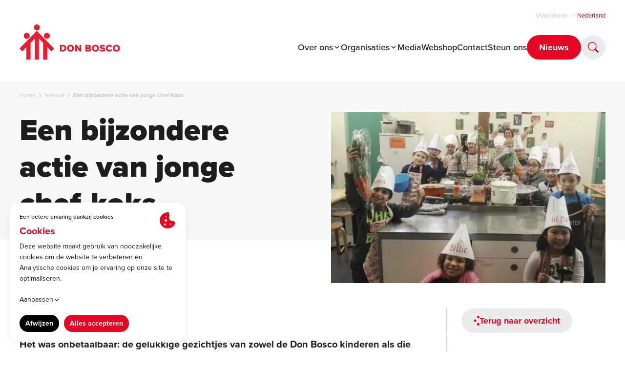

--- FILE ---
content_type: text/html; charset=UTF-8
request_url: https://donbosco.nl/nieuws/een-bijzondere-actie-van-jonge-chef-koks
body_size: 17290
content:








    <!doctype html>
    <html
        x-data
        x-bind:class="{ 'u-overflow-hidden': !$store.bodyScroll.on }"
        x-id="['Site']"
        lang="nl-NL"
        dir="ltr"
        class="template-views-news-detail"
    >
        <head>
            <meta charset="utf-8">
            <meta http-equiv="x-ua-compatible" content="ie=edge">
            <meta name="viewport" content="width=device-width, initial-scale=1, shrink-to-fit=no">

            <link rel="apple-touch-icon" sizes="180x180" href="https://donbosco.nl/dist/favicon/apple-touch-icon.png">
<link rel="icon" type="image/png" sizes="32x32" href="https://donbosco.nl/dist/favicon/favicon-32x32.png">
<link rel="icon" type="image/png" sizes="16x16" href="https://donbosco.nl/dist/favicon/favicon-16x16.png">
<link rel="manifest" href="https://donbosco.nl/dist/favicon/site.webmanifest">
<link rel="mask-icon" href="https://donbosco.nl/dist/favicon/safari-pinned-tab.svg" color="#e40521">
<link rel="shortcut icon" href="https://donbosco.nl/dist/favicon/favicon.ico">
<meta name="msapplication-TileColor" content="#e40521">
<meta name="msapplication-config" content="https://donbosco.nl/dist/favicon/browserconfig.xml">
<meta name="theme-color" content="#e40521">

            

            <style>
                [x-cloak] { display: none !important; }
            </style>

            
        
    <script type="module">!function(){const e=document.createElement("link").relList;if(!(e&&e.supports&&e.supports("modulepreload"))){for(const e of document.querySelectorAll('link[rel="modulepreload"]'))r(e);new MutationObserver((e=>{for(const o of e)if("childList"===o.type)for(const e of o.addedNodes)if("LINK"===e.tagName&&"modulepreload"===e.rel)r(e);else if(e.querySelectorAll)for(const o of e.querySelectorAll("link[rel=modulepreload]"))r(o)})).observe(document,{childList:!0,subtree:!0})}function r(e){if(e.ep)return;e.ep=!0;const r=function(e){const r={};return e.integrity&&(r.integrity=e.integrity),e.referrerpolicy&&(r.referrerPolicy=e.referrerpolicy),"use-credentials"===e.crossorigin?r.credentials="include":"anonymous"===e.crossorigin?r.credentials="omit":r.credentials="same-origin",r}(e);fetch(e.href,r)}}();</script>
<script type="module" src="https://donbosco.nl/dist/assets/app.1e0e73fb.js" crossorigin onload="e=new CustomEvent(&#039;vite-script-loaded&#039;, {detail:{path: &#039;src/js/app.js&#039;}});document.dispatchEvent(e);"></script>
<link href="https://donbosco.nl/dist/assets/app.17f2633f.css" rel="stylesheet" media="print" onload="this.media=&#039;all&#039;">

            <link rel="stylesheet" href="https://use.typekit.net/dqr3kjb.css">
<style>.Form { --form-field-optional-text: "(optioneel)"; }</style>


                    <title>Een bijzondere actie van jonge chef-koks | Don Bosco</title>
<script>dataLayer = [];
(function(w,d,s,l,i){w[l]=w[l]||[];w[l].push({'gtm.start':
new Date().getTime(),event:'gtm.js'});var f=d.getElementsByTagName(s)[0],
j=d.createElement(s),dl=l!='dataLayer'?'&l='+l:'';j.async=true;j.src=
'https://www.googletagmanager.com/gtm.js?id='+i+dl;f.parentNode.insertBefore(j,f);
})(window,document,'script','dataLayer','GTM-WXW4RJN');
</script><meta name="generator" content="SEOmatic">
<meta name="keywords" content="Don Bosco, Don Bosco Nieuws">
<meta name="description" content="Het was onbetaalbaar: de gelukkige gezichtjes van zowel de Don Bosco kinderen als die van de bewoners van woonzorgcentrum Cardia Onderwatershof. Veertien…">
<meta name="referrer" content="no-referrer-when-downgrade">
<meta name="robots" content="all">
<meta content="156310668109416" property="fb:profile_id">
<meta content="nl_NL" property="og:locale">
<meta content="Don Bosco" property="og:site_name">
<meta content="website" property="og:type">
<meta content="https://donbosco.nl/nieuws/een-bijzondere-actie-van-jonge-chef-koks" property="og:url">
<meta content="Een bijzondere actie van jonge chef-koks" property="og:title">
<meta content="Het was onbetaalbaar: de gelukkige gezichtjes van zowel de Don Bosco kinderen als die van de bewoners van woonzorgcentrum Cardia Onderwatershof. Veertien…" property="og:description">
<meta content="https://donbosco.nl/public/_1200x630_crop_center-center_82_none/Schermafbeelding202018-05-0920om2011.24.07-ozyzkdk.png?mtime=1747039644" property="og:image">
<meta content="1200" property="og:image:width">
<meta content="630" property="og:image:height">
<meta content="Een bijzondere actie van jonge chef-koks" property="og:image:alt">
<meta name="twitter:card" content="summary_large_image">
<meta name="twitter:site" content="@DonBoscoNL">
<meta name="twitter:creator" content="@DonBoscoNL">
<meta name="twitter:title" content="Een bijzondere actie van jonge chef-koks">
<meta name="twitter:description" content="Het was onbetaalbaar: de gelukkige gezichtjes van zowel de Don Bosco kinderen als die van de bewoners van woonzorgcentrum Cardia Onderwatershof. Veertien…">
<meta name="twitter:image" content="https://donbosco.nl/public/_800x418_crop_center-center_82_none/Schermafbeelding202018-05-0920om2011.24.07-ozyzkdk.png?mtime=1747039644">
<meta name="twitter:image:width" content="800">
<meta name="twitter:image:height" content="418">
<meta name="twitter:image:alt" content="Een bijzondere actie van jonge chef-koks">
<link href="https://donbosco.nl/nieuws/een-bijzondere-actie-van-jonge-chef-koks" rel="canonical">
<link href="https://donbosco.nl/" rel="home">
<link type="text/plain" href="https://donbosco.nl/humans.txt" rel="author">
<link href="https://donbosco.nl/cpresources/4c9016c9/css/formie-theme.css?v=1753186138" rel="stylesheet"></head>
        <body ><noscript><iframe src="https://www.googletagmanager.com/ns.html?id=GTM-WXW4RJN"
height="0" width="0" style="display:none;visibility:hidden"></iframe></noscript>

                            <header class="Header" x-data="HeaderScroll($el.offsetHeight)" x-id="[&#039;Header&#039;]">    <div class="Container">
        <a class="Logo Logo--header" href="https://donbosco.nl/">
            <img class="Logo-object" src="https://donbosco.nl/dist/img/logo.svg" alt="Don Bosco logo">
        </a>

        <nav class="Navigation">
             <div class="Button Button--primary Button--circle u-hidden@lg" x-data x-on:click="$dispatch(&#039;toggle-mobile-menu&#039;)" x-bind:aria-label="$store.bodyScroll.on ? &#039;Menu sluiten&#039; : &#039;Menu openen&#039;">    <div class="Toggle">
        <span class="Toggle-icon">
            <span class="Toggle-lines" aria-hidden="true"></span>
        </span>
    </div>
</div>
                
    <div class="Menu Menu--inline Menu--main u-hidden u-block@lg">
        <ul class="Menu-list">
                                                            
                                    
                    <li class="Menu-item has-children">                        <a class="Menu-link" href="https://donbosco.nl/over-ons">Over ons</a>

                                                    <svg class="Icon u-hidden u-block@lg" viewBox="0 0 16 16" xmlns="http://www.w3.org/2000/svg"><path d="m4.4 5.2 3.4 3.4 3.4-3.4 1.1 1.1-4.5 4.5-4.5-4.5z"/></svg>
                            
                                                            <div class="Menu Menu--children u-hidden u-block@lg">
                                    <ul class="Menu-list">
                                                                                                                                                                            <li class="Menu-item">
                                                                                                    <a class="Menu-link" href="https://donbosco.nl/over-ons/missie-en-visie">Missie &amp; visie</a>
                                                                                            </li>
                                                                                                                                                                            <li class="Menu-item">
                                                                                                    <a class="Menu-link" href="https://donbosco.nl/over-ons/pedagogiek">Pedagogiek</a>
                                                                                            </li>
                                                                                                                                                                            <li class="Menu-item">
                                                                                                    <a class="Menu-link" href="https://donbosco.nl/over-ons/wie-is-don-bosco">Wie is Don Bosco?</a>
                                                                                            </li>
                                                                                                                                                                            <li class="Menu-item">
                                                                                                    <a class="Menu-link" href="https://donbosco.nl/over-ons/salesianen-van-don-bosco">Salesianen van Don Bosco</a>
                                                                                            </li>
                                                                                                                                                                            <li class="Menu-item">
                                                                                                    <a class="Menu-link" href="https://donbosco.nl/over-ons/zusters-van-don-bosco">Zusters van Don Bosco</a>
                                                                                            </li>
                                                                                                                                                                            <li class="Menu-item">
                                                                                                    <a class="Menu-link" href="https://donbosco.nl/over-ons/salesiaanse-familie">Salesiaanse Familie</a>
                                                                                            </li>
                                                                                                                                                                            <li class="Menu-item">
                                                                                                    <a class="Menu-link" href="https://donbosco.nl/over-ons/vorming-en-animatie">Vorming &amp; Animatie</a>
                                                                                            </li>
                                                                            </ul>
                                </div>
                                                                        </li>                                                                            
                                    
                    <li class="Menu-item has-children">                        <a class="Menu-link" href="https://donbosco.nl/organisaties">Organisaties</a>

                                                    <svg class="Icon u-hidden u-block@lg" viewBox="0 0 16 16" xmlns="http://www.w3.org/2000/svg"><path d="m4.4 5.2 3.4 3.4 3.4-3.4 1.1 1.1-4.5 4.5-4.5-4.5z"/></svg>
                            
                                                            <div class="Menu Menu--children u-hidden u-block@lg">
                                    <ul class="Menu-list">
                                                                                                                                                                            <li class="Menu-item">
                                                                                                    <a class="Menu-link" href="https://donbosco.nl/organisaties?region=be">Vlaanderen</a>
                                                                                            </li>
                                                                                                                                                                            <li class="Menu-item">
                                                                                                    <a class="Menu-link" href="https://donbosco.nl/organisaties?region=nl">Nederland</a>
                                                                                            </li>
                                                                            </ul>
                                </div>
                                                                        </li>                                                                            
                                    
                    <li class="Menu-item">                        <a class="Menu-link" href="https://donbosco.nl/media">Media</a>

                                            </li>                                                                            
                                    
                    <li class="Menu-item">                        <a class="Menu-link" href="https://donbosco.nl/webshop">Webshop</a>

                                            </li>                                                                            
                                    
                    <li class="Menu-item">                        <a class="Menu-link" href="https://donbosco.nl/contact">Contact</a>

                                            </li>                                                                            
                                    
                    <li class="Menu-item">                        <a class="Menu-link" href="https://donbosco.nl/contact/steun-ons">Steun ons</a>

                                            </li>                            
            <li class="Menu-item">
                
    <a class="Button Button--primary" href="https://donbosco.nl/nieuws">Nieuws</a>

            </li>
        </ul>
    </div>

            <div class="search u-hidden u-block@lg" x-data="Toggle({ bodyScroll: true, backdrop: true })" x-bind:class="on &amp;&amp; &#039;is-active&#039;; $nextTick(() =&gt; $refs.field.focus());" x-on:keydown.escape.prevent.stop.window="close()">    <button class="Button Button--soft Button--circle" x-on:click="toggle">
        <svg class="Icon" viewBox="0 0 16 16" xmlns="http://www.w3.org/2000/svg"><path d="m15.7 14.2-4.1-4.1c.9-1.3 1.3-2.9 1.1-4.5s-1-3.1-2.2-4.1c-1.2-1.1-2.8-1.6-4.4-1.5s-3.1.7-4.3 1.8-1.8 2.7-1.8 4.3.5 3.2 1.5 4.4 2.5 2 4.1 2.2 3.2-.2 4.5-1.1l4.1 4.1c.2.2.5.3.7.3.3 0 .5-.1.7-.3s.3-.5.3-.7c.1-.4 0-.6-.2-.8zm-14.6-7.8c0-1.1.3-2.1.9-3s1.4-1.6 2.4-2 2-.5 3.1-.3c1 .2 2 .7 2.7 1.5.7.7 1.3 1.7 1.5 2.7s.1 2.1-.3 3.1-1.1 1.8-2 2.4-1.9.9-3 .9c-1.4 0-2.8-.6-3.8-1.6-1-.9-1.5-2.3-1.5-3.7z"/></svg>
    </button>

    <div class="Search-wrapper" x-cloak x-show="on" x-on:click.outside="close()">        <div class="Container">
            <form class="Search-form" role="search" aria-label="Op de volledige website" action="https://donbosco.nl/zoekresultaten">
                <input type="search" class="Search-field Form-field Form-field--input" name="q" placeholder="Typ hier wat je zoekt..." autocomplete="off" x-ref="field">
            </form>
        </div>
    </div></div>
        </nav>

            <div class="Menu Menu--inline Menu--lang u-hidden u-block@lg">
        <ul class="Menu-list">
                            
                <li class="Menu-item">
                    <a class="Menu-link" href="https://donbosco.be/" hreflang="nl-BE" lang="nl-BE">
                        Vlaanderen
                    </a>
                </li>
                            
                <li class="Menu-item">
                    <a class="Menu-link is-active" href="https://donbosco.nl/nieuws/een-bijzondere-actie-van-jonge-chef-koks" hreflang="nl-NL" lang="nl-NL">
                        Nederland
                    </a>
                </li>
                    </ul>
    </div>

    </div>
</header>
        
            <main class="Main">
                            


<div class="Block Block--hero has-bg" x-ref="current">
    <div class="Hero Hero--content">
        <div class="Container">
                                <nav class="Menu Menu--inline Breadcrumbs" aria-label="Breadcrumbs">
        <ol class="Menu-list">
                            <li class="Menu-item">
                    <a class="Menu-link" href="https://donbosco.nl/">
                        <span class="Menu-label">Home</span>
                    </a>
                </li>
                            <li class="Menu-item">
                    <a class="Menu-link" href="https://donbosco.nl/nieuws">
                        <span class="Menu-label">Nieuws</span>
                    </a>
                </li>
                            <li class="Menu-item is-active" aria-current="page">
                    <a class="Menu-link" href="https://donbosco.nl/nieuws/een-bijzondere-actie-van-jonge-chef-koks">
                        <span class="Menu-label">Een bijzondere actie van jonge chef-koks</span>
                    </a>
                </li>
                    </ol>
    </nav>

            
            <div class="Hero-body">                                                            <h1 class="Hero-title u-text-h2">Een bijzondere actie van jonge chef-koks</h1>
                                    
                
                            </div>
                                
                

                    
        
        
                    
                                                

                
                                                                                
                                                                                                                                                                                                        
                                                    
                                                                                                                                
                                
                                                                                                                                                                
                                
                                                                                                                                                                
                                
                                                            
                                                    
                                                    
                                                                                                                                                                                                                
                                                                                                                                                                                                                
                                                                                                                                                                                                                                            
                
                
                            
                    
                                                            
        <picture class="Hero-object" style="--image-position: 50% 50%; --image-crop: cover; --image-ratio: 8 / 5;">                    <source type="image/webp" srcset="https://donbosco.nl/public/_298x186_crop_center-center_none/83633/Schermafbeelding202018-05-0920om2011.24.07-ozyzkdk.webp 298w, https://donbosco.nl/public/_595x372_crop_center-center_none/83633/Schermafbeelding202018-05-0920om2011.24.07-ozyzkdk.webp 595w, https://donbosco.nl/public/_1190x744_crop_center-center_none/83633/Schermafbeelding202018-05-0920om2011.24.07-ozyzkdk.webp 1190w" sizes="auto">
                <img class="Hero-image" src="https://donbosco.nl/public/_595x372_crop_center-center_none/Schermafbeelding202018-05-0920om2011.24.07-ozyzkdk.png" srcset="https://donbosco.nl/public/_298x186_crop_center-center_none/Schermafbeelding202018-05-0920om2011.24.07-ozyzkdk.png 298w, https://donbosco.nl/public/_595x372_crop_center-center_none/Schermafbeelding202018-05-0920om2011.24.07-ozyzkdk.png 595w, https://donbosco.nl/public/_1190x744_crop_center-center_none/Schermafbeelding202018-05-0920om2011.24.07-ozyzkdk.png 1190w" width="595" height="372" alt="Schermafbeelding202018 05 0920om2011 24 07 ozyzkdk" sizes="auto">
    </picture>

    


            
                    </div>

            </div>
</div>


    <div class="Block Block--layout Block--longform">
        <div class="Container">
            <div class="Layout Layout--news">
                <div class="Layout-content u-stack u-stack--16 u-stack--30@md">
                    <div class="Layout-header u-stack u-stack--10">
                                                                                                                <time class="Layout-date" datetime="2018-01-29">29 januari 2018</time>
    

                                                    <div class="Lead u-stack u-stack--10">
                                <p>Het was onbetaalbaar: de gelukkige gezichtjes van zowel de Don Bosco kinderen als die van de bewoners van woonzorgcentrum Cardia Onderwatershof. Veertien jonge chef-koks bereidden op vrijdag 19 januari een compleet driegangen diner met alleen maar verse producten. Zelfs de bonbons bij de koffie waren zelfgemaakt!</p>
                            </div>
                                            </div>

                    
    
            
                            
        
        <div class="Longform u-stack u-stack--16 u-stack--24@sm">                            
                <div class="Longform-item Longform-item--text u-stack u-stack--10">
                    

    <div>        <p>Dit alles in het kader van Kids4Society, een project van Don Bosco Rijswijk gesteund door de gemeente Rijswijk, waarin kinderen kennismaken met vrijwilligerswerk.<br /><br />Petje af voor de koks, die -jawel!- inmiddels een tweede ster hebben behaald.</p>
    </div>

                </div>
                    </div>
            
                </div>

                <div class="Layout-side">
                    <div class="Layout-sticky u-stack u-stack--18">
                        <div class="Layout-button">
                            
    
    
    <a class="Button Button--secondary Button--md with-icon" href="https://donbosco.nl/nieuws">                            Terug naar overzicht
                    
                    
    
    <svg class="Icon Button-icon Button-icon--left u-rotate-180" viewBox="0 0 12 20" xmlns="http://www.w3.org/2000/svg"><path d="m5.2 2.6c0 1.4-1.2 2.6-2.6 2.6s-2.6-1.2-2.6-2.6 1.2-2.6 2.6-2.6 2.6 1.2 2.6 2.6zm0 14.8c0 1.4-1.2 2.6-2.6 2.6s-2.6-1.2-2.6-2.6 1.2-2.6 2.6-2.6 2.6 1.2 2.6 2.6zm6.5-7.4c0 1.4-1.2 2.6-2.6 2.6s-2.6-1.2-2.6-2.6 1.2-2.6 2.6-2.6 2.6 1.2 2.6 2.6z"/></svg>


                    </a>
                        </div>

                                                    <div class="Layout-related u-stack u-stack--8">
                                <h3 class="u-text-h4">Meer nieuws</h3>

                                <div class="u-stack u-stack--16 u-stack--24@sm">
                                                                            
<article class="Card Card--article">        <div class="Card-body u-stack u-stack--8">
                                                                                                                                                                            <time class="Card-date" datetime="2025-12-07">7 december 2025</time>
    
                                                <h3 class="Card-title u-text-h6">Zo werd Sinterklaas gevierd bij Don Bosco</h3>

                                                
    
    
    <a href="https://donbosco.nl/nieuws/zo-werd-sinterklaas-gevierd-bij-don-bosco">                            Lees meer
                    
        </a>
                                                </div>
    
                            

                    
        
        
                    
                                                

                
                                                                                
                                                                                                                                                                                                        
                                                    
                                                                                                                                
                                
                                                                                                                                                                
                                
                                                                                                                                                                
                                
                                                            
                                                    
                                                    
                                                                                                                                                                                                                
                                                                                                                                                                                                                
                                                                                                                                                                                                                                            
                
                
                            
                    
                                                            
        <picture class="Card-object" style="--image-position: 50% 50%; --image-crop: cover; --image-ratio: 3 / 2;">                    <source type="image/webp" sizes="auto" data-srcset="https://donbosco.nl/public/_295x197_crop_center-center_none/314166/Internaat-Don-Bosco-Wijnegem_2025-12-10-093133_gqjp.webp 295w, https://donbosco.nl/public/_590x393_crop_center-center_none/314166/Internaat-Don-Bosco-Wijnegem_2025-12-10-093133_gqjp.webp 590w, https://donbosco.nl/public/_885x590_crop_center-center_none/314166/Internaat-Don-Bosco-Wijnegem_2025-12-10-093133_gqjp.webp 885w">
                <img class="Card-image lazyload" width="295" height="197" alt="Internaat Don Bosco Wijnegem" sizes="auto" data-src="https://donbosco.nl/public/_295x197_crop_center-center_none/Internaat-Don-Bosco-Wijnegem_2025-12-10-093133_gqjp.jpg" data-srcset="https://donbosco.nl/public/_295x197_crop_center-center_none/Internaat-Don-Bosco-Wijnegem_2025-12-10-093133_gqjp.jpg 295w, https://donbosco.nl/public/_590x393_crop_center-center_none/Internaat-Don-Bosco-Wijnegem_2025-12-10-093133_gqjp.jpg 590w, https://donbosco.nl/public/_885x590_crop_center-center_none/Internaat-Don-Bosco-Wijnegem_2025-12-10-093133_gqjp.jpg 885w">
    </picture>

                                                                                                            
<div class="Badge Badge--yellow Badge--icon">            <svg class="Icon" xmlns="http://www.w3.org/2000/svg" viewBox="0 0 14 14">
  <path d="m4.1 3.2-1.6-1.6-.9.9 1.6 1.6zm3-.9h.6v-2.3h-1.3v2.3zm-4.9 4.6c0-.2 0-.4 0-.6h-2.2v1.3h2.3c0-.2-.1-.4-.1-.7zm8.6-2.8 1.6-1.6-.9-.9-1.6 1.6c.3.3.6.6.9.9zm-7.6 5.8-1.6 1.6.9.9 1.6-1.6c-.3-.3-.6-.6-.9-.9zm8.5-3.5c0 .2.1.5.1.7v.6h2.2v-1.3zm-1.9 4.4 1.6 1.6.9-.9-1.6-1.6c-.2.3-.5.6-.9.9zm-2.8.9c-.2 0-.4 0-.6 0v2.3h1.3v-2.3c-.3 0-.5 0-.7 0zm0-7.5c1.5 0 2.8 1.3 2.8 2.9 0 1.5-1.3 2.8-2.8 2.8-1.6-.1-2.8-1.4-2.8-2.9 0-1.6 1.2-2.8 2.8-2.8z"></path>
</svg>

    
    <span class="Badge-label sr-only">Vrije tijd</span>
</div>
                                                                                            
                                        <a class="Card-link" href="https://donbosco.nl/nieuws/zo-werd-sinterklaas-gevierd-bij-don-bosco">
                    <span class="sr-only">Lees meer</span>
                </a>
                        </article>                                                                            
<article class="Card Card--article">        <div class="Card-body u-stack u-stack--8">
                                                                                                                                                                            <time class="Card-date" datetime="2025-11-27">27 november 2025</time>
    
                                                <h3 class="Card-title u-text-h6">Uitnodiging sfeervol Winterweekend in Assel</h3>

                                                
    
    
    <a href="https://donbosco.nl/nieuws/uitnodiging-sfeervol-winterweekend-in-assel">                            Lees meer
                    
        </a>
                                                </div>
    
                            

                    
        
        
                    
                                                

                
                                                                                
                                                                                                                                                                                                        
                                                    
                                                                                                                                
                                
                                                                                                                                                                
                                
                                                                                                                                                                
                                
                                                            
                                                    
                                                    
                                                                                                                                                                                                                
                                                                                                                                                                                                                
                                                                                                                                                                                                                                            
                
                
                            
                    
                                                            
        <picture class="Card-object" style="--image-position: 50.83% 64.86%; --image-crop: cover; --image-ratio: 3 / 2;">                    <source type="image/webp" sizes="auto" data-srcset="https://donbosco.nl/public/_295x197_crop_center-center_none/313386/winter_2025-11-27-075822_cpey.webp 295w, https://donbosco.nl/public/_590x393_crop_center-center_none/313386/winter_2025-11-27-075822_cpey.webp 590w, https://donbosco.nl/public/_885x590_crop_center-center_none/313386/winter_2025-11-27-075822_cpey.webp 885w">
                <img class="Card-image lazyload" width="295" height="197" alt="Winter" sizes="auto" data-src="https://donbosco.nl/public/_295x197_crop_center-center_none/winter_2025-11-27-075822_cpey.jpg" data-srcset="https://donbosco.nl/public/_295x197_crop_center-center_none/winter_2025-11-27-075822_cpey.jpg 295w, https://donbosco.nl/public/_590x393_crop_center-center_none/winter_2025-11-27-075822_cpey.jpg 590w, https://donbosco.nl/public/_885x590_crop_center-center_none/winter_2025-11-27-075822_cpey.jpg 885w">
    </picture>

                                                                                                            
<div class="Badge Badge--yellow Badge--icon">            <svg class="Icon" xmlns="http://www.w3.org/2000/svg" viewBox="0 0 14 14">
  <path d="m4.1 3.2-1.6-1.6-.9.9 1.6 1.6zm3-.9h.6v-2.3h-1.3v2.3zm-4.9 4.6c0-.2 0-.4 0-.6h-2.2v1.3h2.3c0-.2-.1-.4-.1-.7zm8.6-2.8 1.6-1.6-.9-.9-1.6 1.6c.3.3.6.6.9.9zm-7.6 5.8-1.6 1.6.9.9 1.6-1.6c-.3-.3-.6-.6-.9-.9zm8.5-3.5c0 .2.1.5.1.7v.6h2.2v-1.3zm-1.9 4.4 1.6 1.6.9-.9-1.6-1.6c-.2.3-.5.6-.9.9zm-2.8.9c-.2 0-.4 0-.6 0v2.3h1.3v-2.3c-.3 0-.5 0-.7 0zm0-7.5c1.5 0 2.8 1.3 2.8 2.9 0 1.5-1.3 2.8-2.8 2.8-1.6-.1-2.8-1.4-2.8-2.9 0-1.6 1.2-2.8 2.8-2.8z"></path>
</svg>

    
    <span class="Badge-label sr-only">Vrije tijd</span>
</div>
                                                                                            
                                        <a class="Card-link" href="https://donbosco.nl/nieuws/uitnodiging-sfeervol-winterweekend-in-assel">
                    <span class="sr-only">Lees meer</span>
                </a>
                        </article>                                                                    </div>
                            </div>
                                            </div>
                </div>
            </div>
        </div>
    </div>

    
            <div class="Block Block--actions">
            <div class="Container">
                <div class="Actions">
                                            
                        
    
    
    <a class="Button Button--secondary Button--md with-icon" href="https://donbosco.nl/nieuws/geslaagde-editie-don-boscofeest-2018">                            Lees vorige
                    
                    
    
    <svg class="Icon Button-icon Button-icon--left u-rotate-180" viewBox="0 0 12 20" xmlns="http://www.w3.org/2000/svg"><path d="m5.2 2.6c0 1.4-1.2 2.6-2.6 2.6s-2.6-1.2-2.6-2.6 1.2-2.6 2.6-2.6 2.6 1.2 2.6 2.6zm0 14.8c0 1.4-1.2 2.6-2.6 2.6s-2.6-1.2-2.6-2.6 1.2-2.6 2.6-2.6 2.6 1.2 2.6 2.6zm6.5-7.4c0 1.4-1.2 2.6-2.6 2.6s-2.6-1.2-2.6-2.6 1.2-2.6 2.6-2.6 2.6 1.2 2.6 2.6z"/></svg>


                    </a>
                                    </div>
            </div>
        </div>
    
    
    
    
                    </main>
    
                <footer class="Footer">
    <div class="Footer-main">
        <div class="Container">
            <div class="Grid Grid--footer">
                <div class="Footer-info">
                    <div class="u-stack u-stack--20">
                        <div class="Logo Logo--footer">
                            <img class="Logo-object" src="https://donbosco.nl/dist/img/logo.svg" alt="Don Bosco logo">
                        </div>

                        <div class="u-stack u-stack--12">
                            <div class="Footer-text">
                                <h2 class="Footer-title">Een thuis voor jongeren.</h2>
                                <p>Onze organisaties in Nederland en Vlaanderen hebben als doel om (kwetsbare) jongeren een thuis te bieden.</p>
                            </div>

                            
    <div class="Menu Menu--inline Menu--socialMedia">
        <ul class="Menu-list">
                            
                                    <li class="Menu-item">
                        <a class="Menu-link" href="https://www.facebook.com/DonBoscoNL" rel="noopener noreferrer" target="_blank">
                            <svg class="Icon" viewBox="0 0 512 512" xmlns="http://www.w3.org/2000/svg"><path d="m375.1 288 14.2-92.7h-88.9v-60.1c0-25.3 12.4-50.1 52.2-50.1h40.4v-78.8s-36.7-6.3-71.8-6.3c-73.2 0-121.1 44.4-121.1 124.7v70.6h-81.4v92.7h81.4v224h100.2v-224z"/></svg>
                            <span class="sr-only">Facebook </span>
                        </a>
                    </li>
                                            
                                    <li class="Menu-item">
                        <a class="Menu-link" href="https://www.instagram.com/donbosco_nederland/" rel="noopener noreferrer" target="_blank">
                            <svg class="Icon" viewBox="0 0 512 512" xmlns="http://www.w3.org/2000/svg"><path d="m256.1 124.6c-72.6 0-131.2 58.6-131.2 131.3s58.6 131.3 131.2 131.3 131.2-58.6 131.2-131.3-58.5-131.3-131.2-131.3zm0 216.6c-46.9 0-85.3-38.3-85.3-85.3s38.3-85.3 85.3-85.3 85.3 38.3 85.3 85.3-38.3 85.3-85.3 85.3zm167.2-221.9c0 17-13.7 30.6-30.6 30.6-17 0-30.6-13.7-30.6-30.6s13.7-30.6 30.6-30.6c16.9-.1 30.6 13.7 30.6 30.6zm87 31c-1.9-41-11.3-77.3-41.3-107.3-30-29.9-66.3-39.2-107.4-41.3-42.3-2.4-168.9-2.4-211.2 0-40.8 1.9-77.2 11.3-107.2 41.2s-39.3 66.3-41.4 107.3c-2.4 42.3-2.4 169 0 211.2 1.9 41 11.3 77.3 41.3 107.3 30 29.9 66.2 39.3 107.3 41.4 42.3 2.4 168.9 2.4 211.2 0 41-1.9 77.3-11.3 107.3-41.4 29.9-29.9 39.3-66.3 41.3-107.3 2.4-42.2 2.4-168.8.1-211.1zm-54.6 256.5c-8.9 22.4-26.2 39.6-48.7 48.7-33.7 13.4-113.7 10.3-150.9 10.3s-117.3 3-150.9-10.3c-22.4-8.9-39.6-26.2-48.7-48.7-13.4-33.7-10.3-113.7-10.3-150.9s-3-117.3 10.3-150.9c8.9-22.4 26.2-39.6 48.7-48.7 33.7-13.4 113.7-10.3 150.9-10.3s117.3-3 150.9 10.3c22.4 8.9 39.6 26.2 48.7 48.7 13.4 33.7 10.3 113.7 10.3 150.9s3 117.3-10.3 150.9z"/></svg>
                            <span class="sr-only">Instagram Nederland</span>
                        </a>
                    </li>
                                    </ul>
    </div>

                        </div>
                    </div>
                </div>

                                    <div class="Footer-menu">
                        
<nav class="Menu Menu--footer">
    <h2 class="Footer-title">Menu</h2>
    <ul class="Menu-list">
                                
            <li class="Menu-item">
                <a class="Menu-link" href="https://donbosco.nl/over-ons">Over ons</a>
            </li>
                                
            <li class="Menu-item">
                <a class="Menu-link is-active" href="https://donbosco.nl/nieuws">Nieuws</a>
            </li>
                                
            <li class="Menu-item">
                <a class="Menu-link" href="https://donbosco.nl/media">Media</a>
            </li>
                                
            <li class="Menu-item">
                <a class="Menu-link" href="https://donbosco.nl/organisaties">Organisaties</a>
            </li>
                                
            <li class="Menu-item">
                <a class="Menu-link" href="https://donbosco.nl/webshop">Webshop</a>
            </li>
                                
            <li class="Menu-item">
                <a class="Menu-link" href="https://donbosco.nl/contact/steun-ons">Steun ons</a>
            </li>
                                
            <li class="Menu-item">
                <a class="Menu-link" href="https://donbosco.nl/contact/veelgestelde-vragen">Veelgestelde vragen</a>
            </li>
            </ul>
</nav>

                    </div>
                
                                    <div class="Footer-locations">
                        <div class="Grid Grid--locations">
            
<address class="Footer-address u-stack u-stack--4">    <h2 class="Footer-title">        Don Bosco Nederland
    </h2>
    <div class="u-stack u-stack--0">
        
        <p>
                            Pomphulweg 106<br>7346 AN Hoog Soeren
                    </p>

        
                    <p>
                                    
                    <a href="tel:+310617498124" target="_blank" rel="noopener noreferrer">
                        +31 (0)6 174 981 24
                    </a>
                    <br>                                    
                    <a href="mailto:info@donbosco.nl" target="_blank" rel="noopener noreferrer">
                        info@donbosco.nl
                    </a>
                                    
                            </p>
            </div>
</address>
            
<address class="Footer-address u-stack u-stack--4">    <h2 class="Footer-title">        Don Bosco Vlaanderen
    </h2>
    <div class="u-stack u-stack--0">
        
        <p>
                            François Gaystraat 129<br>1150 Sint-Pieters-Woluwe
                    </p>

        
                    <p>
                                    
                    <a href="tel:+32027712100" target="_blank" rel="noopener noreferrer">
                        +32 (0)2 771 21 00
                    </a>
                    <br>                                    
                    <a href="mailto:provincialaat@donbosco.be" target="_blank" rel="noopener noreferrer">
                        provincialaat@donbosco.be
                    </a>
                                    
                            </p>
            </div>
</address>
    
            
    
    
    <a class="Button Button--tertiary Button--md with-icon is-reverse" href="https://donbosco.nl/contact">                            <span class="Button-label">Alle contactgegevens</span>
                    
                    
    
    <svg class="Icon Button-icon Button-icon--right" viewBox="0 0 12 20" xmlns="http://www.w3.org/2000/svg"><path d="m5.2 2.6c0 1.4-1.2 2.6-2.6 2.6s-2.6-1.2-2.6-2.6 1.2-2.6 2.6-2.6 2.6 1.2 2.6 2.6zm0 14.8c0 1.4-1.2 2.6-2.6 2.6s-2.6-1.2-2.6-2.6 1.2-2.6 2.6-2.6 2.6 1.2 2.6 2.6zm6.5-7.4c0 1.4-1.2 2.6-2.6 2.6s-2.6-1.2-2.6-2.6 1.2-2.6 2.6-2.6 2.6 1.2 2.6 2.6z"/></svg>


                            
    
    <svg class="Icon Button-icon Button-icon--right Button-icon--extra" viewBox="0 0 12 20" xmlns="http://www.w3.org/2000/svg"><path d="m5.2 2.6c0 1.4-1.2 2.6-2.6 2.6s-2.6-1.2-2.6-2.6 1.2-2.6 2.6-2.6 2.6 1.2 2.6 2.6zm0 14.8c0 1.4-1.2 2.6-2.6 2.6s-2.6-1.2-2.6-2.6 1.2-2.6 2.6-2.6 2.6 1.2 2.6 2.6zm6.5-7.4c0 1.4-1.2 2.6-2.6 2.6s-2.6-1.2-2.6-2.6 1.2-2.6 2.6-2.6 2.6 1.2 2.6 2.6z"/></svg>

                    </a>
    </div>

                    </div>
                
                                    
<div class="Footer-newsletter" id="newsletter">
    <h2 class="Footer-title">Don Bosco Digitaal</h2>

    <div class="Newsletter">
        <p>Schrijf je in voor de nieuwsbrief</p>
        <div class="FormWrapper"><form id="fui-formNewsletter-qbiyyw" class="Form Form--formNewsletter Form--asOptional" method="post" enctype="multipart/form-data" accept-charset="utf-8" data-fui-form="{&quot;formHashId&quot;:&quot;fui-formNewsletter-qbiyyw&quot;,&quot;formId&quot;:104,&quot;formHandle&quot;:&quot;formNewsletter&quot;,&quot;registeredJs&quot;:[{&quot;src&quot;:&quot;https:\/\/donbosco.nl\/cpresources\/4c9016c9\/js\/fields\/checkbox-radio.js?v=1753186138&quot;,&quot;module&quot;:&quot;FormieCheckboxRadio&quot;},{&quot;src&quot;:&quot;https:\/\/donbosco.nl\/cpresources\/4c9016c9\/js\/captchas\/recaptcha-v3.js?v=1753186138&quot;,&quot;module&quot;:&quot;FormieRecaptchaV3&quot;,&quot;settings&quot;:{&quot;siteKey&quot;:&quot;6LdryakiAAAAAAAPLYR1OTrtaBcdUcKp-7sDV5Y5&quot;,&quot;formId&quot;:&quot;fui-formNewsletter-qbiyyw&quot;,&quot;theme&quot;:&quot;light&quot;,&quot;size&quot;:&quot;normal&quot;,&quot;badge&quot;:&quot;bottomright&quot;,&quot;language&quot;:&quot;nl&quot;,&quot;submitMethod&quot;:&quot;ajax&quot;,&quot;hasMultiplePages&quot;:false,&quot;loadingMethod&quot;:&quot;asyncDefer&quot;,&quot;enterpriseType&quot;:&quot;score&quot;}}],&quot;settings&quot;:{&quot;submitMethod&quot;:&quot;ajax&quot;,&quot;submitActionMessage&quot;:&quot;&lt;p&gt;Bedankt voor uw inschrijving.&lt;\/p&gt;&quot;,&quot;submitActionMessageTimeout&quot;:null,&quot;submitActionMessagePosition&quot;:&quot;top-form&quot;,&quot;submitActionFormHide&quot;:false,&quot;submitAction&quot;:&quot;message&quot;,&quot;submitActionTab&quot;:null,&quot;errorMessage&quot;:&quot;&lt;p&gt;Couldn’t save submission due to errors.&lt;\/p&gt;&quot;,&quot;errorMessagePosition&quot;:&quot;top-form&quot;,&quot;loadingIndicator&quot;:null,&quot;loadingIndicatorText&quot;:null,&quot;validationOnSubmit&quot;:true,&quot;validationOnFocus&quot;:false,&quot;scrollToTop&quot;:true,&quot;hasMultiplePages&quot;:false,&quot;pages&quot;:[{&quot;settings&quot;:{&quot;submitButtonLabel&quot;:&quot;Inschrijven&quot;,&quot;backButtonLabel&quot;:&quot;Back&quot;,&quot;showBackButton&quot;:false,&quot;saveButtonLabel&quot;:&quot;Save&quot;,&quot;showSaveButton&quot;:false,&quot;saveButtonStyle&quot;:&quot;link&quot;,&quot;buttonsPosition&quot;:&quot;left&quot;,&quot;cssClasses&quot;:null,&quot;containerAttributes&quot;:null,&quot;inputAttributes&quot;:null,&quot;enableNextButtonConditions&quot;:false,&quot;nextButtonConditions&quot;:[],&quot;enablePageConditions&quot;:false,&quot;pageConditions&quot;:[],&quot;enableJsEvents&quot;:false,&quot;jsGtmEventOptions&quot;:[]},&quot;id&quot;:65,&quot;layoutId&quot;:22,&quot;name&quot;:&quot;Page 1&quot;,&quot;uid&quot;:&quot;11e9bdef-e3d1-484b-840a-8b7d00103d35&quot;,&quot;userCondition&quot;:null,&quot;elementCondition&quot;:null}],&quot;themeConfig&quot;:{&quot;loading&quot;:{&quot;class&quot;:&quot;fui-loading&quot;},&quot;errorMessage&quot;:{&quot;class&quot;:&quot;fui-error-message&quot;},&quot;disabled&quot;:{&quot;class&quot;:&quot;fui-disabled&quot;},&quot;tabError&quot;:{&quot;class&quot;:&quot;fui-tab-error&quot;},&quot;tabActive&quot;:{&quot;class&quot;:&quot;fui-tab-active&quot;},&quot;tabComplete&quot;:{&quot;class&quot;:&quot;fui-tab-complete&quot;},&quot;successMessage&quot;:{&quot;class&quot;:&quot;fui-success-message&quot;},&quot;alert&quot;:{&quot;class&quot;:&quot;fui-alert&quot;},&quot;alertError&quot;:{&quot;class&quot;:&quot;Alert Alert--error&quot;,&quot;role&quot;:&quot;alert&quot;,&quot;data-fui-alert&quot;:true},&quot;alertSuccess&quot;:{&quot;class&quot;:&quot;Alert Alert--success&quot;,&quot;role&quot;:&quot;alert&quot;,&quot;data-fui-alert&quot;:true},&quot;page&quot;:{&quot;id&quot;:&quot;fui-formNewsletter-qbiyyw-p-65&quot;,&quot;class&quot;:&quot;Form-page  &quot;,&quot;data-index&quot;:&quot;0&quot;,&quot;data-id&quot;:&quot;65&quot;,&quot;data-fui-page&quot;:true},&quot;progress&quot;:{&quot;class&quot;:&quot;Form-progress&quot;,&quot;data-fui-progress&quot;:true},&quot;tab&quot;:{&quot;class&quot;:&quot;fui-tab&quot;},&quot;success&quot;:{&quot;class&quot;:&quot;fui-success&quot;},&quot;error&quot;:{&quot;class&quot;:&quot;&quot;},&quot;fieldErrors&quot;:{&quot;class&quot;:&quot;&quot;},&quot;fieldError&quot;:{&quot;class&quot;:&quot;Form-error&quot;}},&quot;redirectUrl&quot;:&quot;&quot;,&quot;currentPageId&quot;:65,&quot;outputJsTheme&quot;:true,&quot;enableUnloadWarning&quot;:true,&quot;enableBackSubmission&quot;:true,&quot;ajaxTimeout&quot;:10,&quot;outputConsoleMessages&quot;:true,&quot;baseActionUrl&quot;:&quot;https:\/\/donbosco.nl\/index.php?p=actions&quot;,&quot;refreshTokenUrl&quot;:&quot;https:\/\/donbosco.nl\/index.php?p=actions\/formie\/forms\/refresh-tokens&amp;form=FORM_PLACEHOLDER&quot;,&quot;scriptAttributes&quot;:[]}}" data-form-submit-method="ajax" data-form-submit-action="message"><input type="hidden" name="CRAFT_CSRF_TOKEN" value="rXSjzENX_4gFKxzkelnTC_amEa3qVQ9LcnIZkFffeGX4Zn3X6CEHIcID954UFsnHdU1erVdulTKi_1D9mTZJHD4nXd0Sp0pIvT8ekolsa3M=" autocomplete="off"><input type="hidden" name="action" value="formie/submissions/submit"><input type="hidden" name="submitAction" value="submit"><input type="hidden" name="handle" value="formNewsletter"><input type="hidden" name="siteId" value="2"><div class="Form-container"><div id="fui-formNewsletter-qbiyyw-p-65" class="Form-page" data-index="0" data-id="65" data-fui-page><div class="Form-pageContainer"><div class="Form-row Form-row--single" data-fui-field-count="1"><div class="Form-item" data-field-handle="fieldLocations" data-field-type="checkboxes" data-field-config="[{&quot;module&quot;:&quot;FormieCheckboxRadio&quot;}]"><fieldset class="Form-field Form-field--checkboxes Form-field--labelHidden is-required u-stack u-stack--2"><span class="Form-label is-required" data-fui-sr-only>Locaties&nbsp;</span><div class="Form-control"><input type="hidden" name="fields[fieldLocations]" value=""><div class="Form-options Form-options--horizontal"><div class="Form-checkbox"><input type="checkbox" id="fui-formNewsletter-qbiyyw-fields-fieldLocations-4e6894b4e3-0" class="Form-input Form-input--checkboxes is-required Form-input--checkbox" name="fields[fieldLocations][]" value="4e6894b4e3" required data-fui-id="formNewsletter-fieldLocations-4e6894b4e3-0"><label class="Form-label Form-label--checkbox" for="fui-formNewsletter-qbiyyw-fields-fieldLocations-4e6894b4e3-0">Vlaanderen</label></div><div class="Form-checkbox"><input type="checkbox" id="fui-formNewsletter-qbiyyw-fields-fieldLocations-f79536ac46-1" class="Form-input Form-input--checkboxes is-required Form-input--checkbox" name="fields[fieldLocations][]" value="f79536ac46" required data-fui-id="formNewsletter-fieldLocations-f79536ac46-1"><label class="Form-label Form-label--checkbox" for="fui-formNewsletter-qbiyyw-fields-fieldLocations-f79536ac46-1">Nederland</label></div></div></div></fieldset></div></div><div class="Form-row Form-row--single" data-fui-field-count="1"><div class="Form-item" data-field-handle="fieldEmail" data-field-type="email"><div class="Form-field Form-field--emailAddress Form-field--labelFloating is-required u-stack u-stack--2"><div class="Form-control Form-control--floating"><input type="email" id="fui-formNewsletter-qbiyyw-fields-fieldEmail" class="Form-input Form-input--emailAddress is-required Form-input--text" name="fields[fieldEmail]" value="" autocomplete="email" required placeholder="E-mailadres" data-fui-id="formNewsletter-fieldEmail"><label class="Form-label is-required" for="fui-formNewsletter-qbiyyw-fields-fieldEmail">E-mailadres&nbsp;</label></div></div></div></div></div><div class="formie-recaptcha-placeholder" data-recaptcha-placeholder></div><div class="Form-actions"><button type="submit" class="Button Button--primary with-icon Form-button Form-button--submit" data-submit-action="submit">Inschrijven<svg class="Icon" viewBox="0 0 12 20" xmlns="http://www.w3.org/2000/svg"><path d="m5.2 2.6c0 1.4-1.2 2.6-2.6 2.6s-2.6-1.2-2.6-2.6 1.2-2.6 2.6-2.6 2.6 1.2 2.6 2.6zm0 14.8c0 1.4-1.2 2.6-2.6 2.6s-2.6-1.2-2.6-2.6 1.2-2.6 2.6-2.6 2.6 1.2 2.6 2.6zm6.5-7.4c0 1.4-1.2 2.6-2.6 2.6s-2.6-1.2-2.6-2.6 1.2-2.6 2.6-2.6 2.6 1.2 2.6 2.6z"/></svg></button></div><div class="Form-captcha">Deze site wordt beschermd door reCAPTCHA. Het <a href="https://policies.google.com/privacy" target="_blank">Privacybeleid</a> en de <a href="https://policies.google.com/terms" target="_blank">Servicevoorwaarden</a> van Google zijn van toepassing.</div></div></div></form></div>
    </div>
</div>

                            </div>
        </div>
    </div>

    <div class="Footer-legal">
        <div class="Container">
            <p>© Copyright 2026 | Don Bosco Vlaanderen &amp; Nederland • Alle rechten voorbehouden</p>

    <nav class="Menu Menu--inline Menu--legal">
        <ul class="Menu-list">
                                            
                <li class="Menu-item">
                    <a class="Menu-link">Learn More</a>
                </li>
                                            
                <li class="Menu-item">
                    <a class="Menu-link" href="https://donbosco.nl/privacy-policy">Privacy Policy</a>
                </li>
                                            
                <li class="Menu-item">
                    <a class="Menu-link" href="https://donbosco.nl/cookie-policy">Cookie Policy</a>
                </li>
                    </ul>
    </nav>

<a class="DigitalPulse" href="https://www.digitalpulse.be/" target="_blank" rel="noopener noreferrer">
    <div class="DigitalPulse-object">
        <span class="DigitalPulse-label">Site by </span>
        <svg class="DigitalPulse-icon" xmlns="http://www.w3.org/2000/svg" viewBox="0 0 22.62 28.01"><path d="M8.8 0H0v20.31h6.28V23a12.54 12.54 0 0 0 2.52-.2v-2.49h1.25a6.47 6.47 0 0 0 6.29-6.64v-.12a6.09 6.09 0 0 0-5.81-6.36H6.28v10.49H2.51V2.54h6.28c.47 0 11.32.18 11.32 11.45a11.57 11.57 0 0 1-.35 2.87 9.89 9.89 0 0 1-1 2.53 9.45 9.45 0 0 1-1.6 2.12A10.36 10.36 0 0 1 15 23.19a14.83 14.83 0 0 1-2.63 1.27 13.83 13.83 0 0 1-2 .57 20.48 20.48 0 0 1-3.12.4h-1V28a17.33 17.33 0 0 0 2.88-.16 14.93 14.93 0 0 0 2.87-.59c.71-.22 1.5-.53 2.34-.88 5.43-2.3 8.28-6.62 8.28-12.38C22.62.16 8.93 0 8.8 0zm-.12 9.58h1.26a4.06 4.06 0 0 1 3.81 4.25 3.64 3.64 0 0 1-3.42 3.85 2.54 2.54 0 0 1-.39 0H8.68z"/></svg>
    </div>

    <div class="DigitalPulse-body u-hidden@xs u-block@md">
        <svg class="DigitalPulse-text" xmlns="http://www.w3.org/2000/svg" viewBox="0 0 83.87 14.3"><path d="M5.16 3a2.63 2.63 0 0 1 1 1.26V0h2v10.48h-2V8.81a2.61 2.61 0 0 1-1 1.27 3 3 0 0 1-1.69.47 3.4 3.4 0 0 1-1.78-.48A3.27 3.27 0 0 1 .45 8.68 4.83 4.83 0 0 1 0 6.53a4.79 4.79 0 0 1 .45-2.14A3.3 3.3 0 0 1 1.69 3a3.4 3.4 0 0 1 1.78-.48A2.91 2.91 0 0 1 5.16 3zM2.6 4.89A2.36 2.36 0 0 0 2 6.56a2.34 2.34 0 0 0 .6 1.66 1.94 1.94 0 0 0 1.56.59 2 2 0 0 0 1.49-.62 2.29 2.29 0 0 0 .51-1.63 2.3 2.3 0 0 0-.59-1.66 2 2 0 0 0-1.41-.62 1.91 1.91 0 0 0-1.54.61zM10.25.25A1 1 0 0 1 11 0a1 1 0 0 1 .72.24.87.87 0 0 1 0 1.22 1 1 0 0 1-.72.25 1 1 0 0 1-.72-.25.87.87 0 0 1 0-1.22zm13.38 0a1 1 0 0 1 .72-.25 1.1 1.1 0 0 1 .72.24.87.87 0 0 1 0 1.22 1 1 0 0 1-.72.25 1 1 0 0 1-.72-.25.87.87 0 0 1 0-1.22zM12 2.64v7.84h-2V2.64zm6.57.36a2.54 2.54 0 0 1 1 1.26V2.64h2v7.87a4.32 4.32 0 0 1-.43 2 3.25 3.25 0 0 1-1.3 1.3 4.07 4.07 0 0 1-2.08.49 4.45 4.45 0 0 1-2.76-.8 3.36 3.36 0 0 1-1.28-2.2h2a1.64 1.64 0 0 0 .66.93 2.22 2.22 0 0 0 1.25.33 1.9 1.9 0 0 0 1.44-.56 2 2 0 0 0 .54-1.56V8.81a2.61 2.61 0 0 1-1 1.27 3 3 0 0 1-1.7.47 3.4 3.4 0 0 1-1.78-.48 3.27 3.27 0 0 1-1.24-1.39 4.83 4.83 0 0 1-.45-2.15 4.79 4.79 0 0 1 .45-2.14A3.3 3.3 0 0 1 15.13 3a3.4 3.4 0 0 1 1.78-.48 3 3 0 0 1 1.66.48zM16 4.89a2.42 2.42 0 0 0-.56 1.67A2.39 2.39 0 0 0 16 8.22a2.14 2.14 0 0 0 3 0 2.27 2.27 0 0 0 .59-1.65A2.3 2.3 0 0 0 19 4.9a2.14 2.14 0 0 0-3 0zm9.38-2.25v7.84h-2V2.64zm6 6.13v1.71h-1.06a2.9 2.9 0 0 1-2-.64 2.8 2.8 0 0 1-.7-2.12v-3.4h-1.11V2.64h1.09V0h2v2.64h1.76v1.68H29.6v3.43a1.12 1.12 0 0 0 .23.79 1 1 0 0 0 .76.23zM37.57 3a2.54 2.54 0 0 1 1 1.26V2.64h2v7.84h-2V8.81a2.61 2.61 0 0 1-1 1.27 3 3 0 0 1-1.7.47 3.4 3.4 0 0 1-1.78-.48 3.27 3.27 0 0 1-1.24-1.39 4.83 4.83 0 0 1-.45-2.15 4.79 4.79 0 0 1 .45-2.14A3.3 3.3 0 0 1 34.09 3a3.4 3.4 0 0 1 1.78-.48 3 3 0 0 1 1.7.48zM35 4.89a2.42 2.42 0 0 0-.56 1.67A2.39 2.39 0 0 0 35 8.22a2.14 2.14 0 0 0 3 0 2.27 2.27 0 0 0 .59-1.65A2.3 2.3 0 0 0 38 4.9a2.14 2.14 0 0 0-3 0zM44.16 0v10.5h-2V0zm8.5 3a3.3 3.3 0 0 1 1.24 1.4 4.78 4.78 0 0 1 .44 2.14 4.85 4.85 0 0 1-.44 2.15 3.27 3.27 0 0 1-1.24 1.39 3.38 3.38 0 0 1-1.78.48 3 3 0 0 1-1.72-.45 2.69 2.69 0 0 1-1-1.3v5.38h-2V2.64h2v1.63a2.54 2.54 0 0 1 1-1.26 2.94 2.94 0 0 1 1.7-.47 3.41 3.41 0 0 1 1.79.46zm-3.9 1.88a2.31 2.31 0 0 0-.6 1.68 2.27 2.27 0 0 0 .59 1.65 2 2 0 0 0 1.49.62 1.91 1.91 0 0 0 1.5-.61 2.3 2.3 0 0 0 .57-1.66 2.32 2.32 0 0 0-.57-1.67 1.91 1.91 0 0 0-1.5-.61 2 2 0 0 0-1.49.62zm14.5-2.26v7.84h-2V8.9a2.54 2.54 0 0 1-1 1.24 3.1 3.1 0 0 1-1.65.44 2.81 2.81 0 0 1-2.16-.89 3.63 3.63 0 0 1-.81-2.49V2.64h2V7a2 2 0 0 0 .48 1.45 1.71 1.71 0 0 0 1.3.52 1.82 1.82 0 0 0 1.38-.55 2.24 2.24 0 0 0 .46-1.58v-4.2zM67.06 0v10.48h-2V0zm6.81 3.25A3.09 3.09 0 0 1 75 5.19h-1.92a1.58 1.58 0 0 0-.51-.91 1.52 1.52 0 0 0-1-.34 1.2 1.2 0 0 0-.8.24.8.8 0 0 0-.28.65.7.7 0 0 0 .23.53 1.82 1.82 0 0 0 .56.31l1 .27a10.41 10.41 0 0 1 1.45.41 2.43 2.43 0 0 1 1 .7 1.86 1.86 0 0 1 .41 1.28 2 2 0 0 1-.79 1.67 3.33 3.33 0 0 1-2.12.62 4 4 0 0 1-2.44-.69 2.86 2.86 0 0 1-1.12-2h1.91a1.34 1.34 0 0 0 .51.92 1.86 1.86 0 0 0 1.14.33 1.11 1.11 0 0 0 .77-.29.82.82 0 0 0 .27-.64.71.71 0 0 0-.23-.55 1.59 1.59 0 0 0-.58-.33 9.87 9.87 0 0 0-1-.27 12 12 0 0 1-1.42-.4 2.37 2.37 0 0 1-.92-.7 1.87 1.87 0 0 1-.47-1.23 2 2 0 0 1 .78-1.65 3.25 3.25 0 0 1 2.15-.64 3.44 3.44 0 0 1 2.29.78zm10 3.68h-5.75a2.21 2.21 0 0 0 .57 1.55A1.79 1.79 0 0 0 80 9a1.81 1.81 0 0 0 1.15-.34 1.46 1.46 0 0 0 .59-.92h2.11a3.41 3.41 0 0 1-2 2.49 4.46 4.46 0 0 1-3.85-.14 3.44 3.44 0 0 1-1.36-1.39 4.43 4.43 0 0 1-.49-2.14 4.43 4.43 0 0 1 .49-2.14A3.47 3.47 0 0 1 78 3a4.24 4.24 0 0 1 2-.48A4.08 4.08 0 0 1 82 3a3.28 3.28 0 0 1 1.34 1.32 3.8 3.8 0 0 1 .48 1.92 3.09 3.09 0 0 1 0 .68zm-2.44-2.32a1.94 1.94 0 0 0-1.34-.5 2 2 0 0 0-1.36.5 2 2 0 0 0-.61 1.45h3.81a1.75 1.75 0 0 0-.53-1.45z"/></svg>
    </div>
</a>


        </div>
    </div>
</footer>

        
    

    <div class="Backdrop" x-data="{ open: false, opacity: 0.6, transition: true }" x-show="open" x-on:open-backdrop.window="open = true; opacity = $event.detail.opacity; transition = $event.detail.transition" x-on:close-backdrop.window="open = false" x-transition:enter="Backdrop--enter" x-transition:enter-start="Backdrop--enter-start" x-transition:enter-end="Backdrop--enter-end" x-transition:leave="Backdrop--leave" x-transition:leave-start="Backdrop--leave-start" x-transition:leave-end="Backdrop--leave-end" x-bind:style="{ &#039;--opacity&#039;: opacity }" x-bind:class="transition &amp;&amp; &#039;with-transition&#039;"></div>
        <div class="SiteOverlay u-hidden@lg" x-cloak x-data="siteOverlay()" x-show="open" x-on:toggle-mobile-menu.window="toggle()" x-on:keydown.escape.prevent.stop.window="close()" x-transition:enter="SiteOverlay--enter" x-transition:enter-start="SiteOverlay--enter-start" x-transition:enter-end="SiteOverlay--enter-end" x-transition:leave="SiteOverlay--leave" x-transition:leave-start="SiteOverlay--leave-start" x-transition:leave-end="SiteOverlay--leave-end">        <div class="SiteOverlay-container">
            <div class="SiteOverlay-inner">
                <div class="SiteOverlay-header">
                    <div class="Search-wrapper">
                        <div class="Container">
                            <svg class="Icon" viewBox="0 0 16 16" xmlns="http://www.w3.org/2000/svg"><path d="m15.7 14.2-4.1-4.1c.9-1.3 1.3-2.9 1.1-4.5s-1-3.1-2.2-4.1c-1.2-1.1-2.8-1.6-4.4-1.5s-3.1.7-4.3 1.8-1.8 2.7-1.8 4.3.5 3.2 1.5 4.4 2.5 2 4.1 2.2 3.2-.2 4.5-1.1l4.1 4.1c.2.2.5.3.7.3.3 0 .5-.1.7-.3s.3-.5.3-.7c.1-.4 0-.6-.2-.8zm-14.6-7.8c0-1.1.3-2.1.9-3s1.4-1.6 2.4-2 2-.5 3.1-.3c1 .2 2 .7 2.7 1.5.7.7 1.3 1.7 1.5 2.7s.1 2.1-.3 3.1-1.1 1.8-2 2.4-1.9.9-3 .9c-1.4 0-2.8-.6-3.8-1.6-1-.9-1.5-2.3-1.5-3.7z"/></svg>

                            <form class="Search-form" role="search" aria-label="Op de volledige website" action="https://donbosco.nl/zoekresultaten">
                                <input type="search" class="Search-field Form-field Form-field--input" name="q" placeholder="Typ hier wat je zoekt..." autocomplete="off" x-ref="field">
                            </form>
                        </div>
                    </div>
                </div>

                <div class="SiteOverlay-body">
                    
    <div x-ref="menuWrapper" class="SiteOverlayBody">
        <div x-ref="menuContainer" class="SiteOverlayBody-inner">
            <div x-ref="menuItems" class="SiteOverlayBody-menu">
                <nav class="SiteOverlayMenu Menu">
                    <ul class="SiteOverlayMenu-list Menu-list">
                                                                                                            
                                                            
                                <li class="SiteOverlayMenu-item Menu-item has-children">                                                                            
                                                                                    <span class="SiteOverlayMenu-link Menu-link" x-on:click="setLevel('children-1952')">
                                                Over ons
                                                <svg class="Icon" viewBox="0 0 12 20" xmlns="http://www.w3.org/2000/svg"><path d="m5.2 2.6c0 1.4-1.2 2.6-2.6 2.6s-2.6-1.2-2.6-2.6 1.2-2.6 2.6-2.6 2.6 1.2 2.6 2.6zm0 14.8c0 1.4-1.2 2.6-2.6 2.6s-2.6-1.2-2.6-2.6 1.2-2.6 2.6-2.6 2.6 1.2 2.6 2.6zm6.5-7.4c0 1.4-1.2 2.6-2.6 2.6s-2.6-1.2-2.6-2.6 1.2-2.6 2.6-2.6 2.6 1.2 2.6 2.6z"/></svg>
                                            </span>

                                            <div class="SiteOverlayMenu SiteOverlayMenu--nested Menu" id="children-1952" x-bind:class="getLevel('children-1952') ? 'u-visible' : 'u-invisible'">
                                                <div class="SiteOverlayMenu-header">
                                                    <a class="SiteOverlayMenu-title" href="https://donbosco.nl/over-ons">Over ons</a>
                                                    <button x-on:click="back()" class="SiteOverlayMenu-back Button">
                                                        <svg class="Icon" viewBox="0 0 12 20" xmlns="http://www.w3.org/2000/svg"><path d="m5.2 2.6c0 1.4-1.2 2.6-2.6 2.6s-2.6-1.2-2.6-2.6 1.2-2.6 2.6-2.6 2.6 1.2 2.6 2.6zm0 14.8c0 1.4-1.2 2.6-2.6 2.6s-2.6-1.2-2.6-2.6 1.2-2.6 2.6-2.6 2.6 1.2 2.6 2.6zm6.5-7.4c0 1.4-1.2 2.6-2.6 2.6s-2.6-1.2-2.6-2.6 1.2-2.6 2.6-2.6 2.6 1.2 2.6 2.6z"/></svg>
                                                        Terug
                                                    </button>
                                                </div>

                                                <ul class="SiteOverlayMenu-list Nav-list">
                                                                                                                                                                    
                                                        <li class="SiteOverlayMenu-item Menu-item">
                                                                                                                            <a class="SiteOverlayMenu-link Menu-link" href="https://donbosco.nl/over-ons/missie-en-visie">Missie &amp; visie</a>
                                                                                                                    </li>
                                                                                                                                                                    
                                                        <li class="SiteOverlayMenu-item Menu-item">
                                                                                                                            <a class="SiteOverlayMenu-link Menu-link" href="https://donbosco.nl/over-ons/pedagogiek">Pedagogiek</a>
                                                                                                                    </li>
                                                                                                                                                                    
                                                        <li class="SiteOverlayMenu-item Menu-item">
                                                                                                                            <a class="SiteOverlayMenu-link Menu-link" href="https://donbosco.nl/over-ons/wie-is-don-bosco">Wie is Don Bosco?</a>
                                                                                                                    </li>
                                                                                                                                                                    
                                                        <li class="SiteOverlayMenu-item Menu-item">
                                                                                                                            <a class="SiteOverlayMenu-link Menu-link" href="https://donbosco.nl/over-ons/salesianen-van-don-bosco">Salesianen van Don Bosco</a>
                                                                                                                    </li>
                                                                                                                                                                    
                                                        <li class="SiteOverlayMenu-item Menu-item">
                                                                                                                            <a class="SiteOverlayMenu-link Menu-link" href="https://donbosco.nl/over-ons/zusters-van-don-bosco">Zusters van Don Bosco</a>
                                                                                                                    </li>
                                                                                                                                                                    
                                                        <li class="SiteOverlayMenu-item Menu-item">
                                                                                                                            <a class="SiteOverlayMenu-link Menu-link" href="https://donbosco.nl/over-ons/salesiaanse-familie">Salesiaanse Familie</a>
                                                                                                                    </li>
                                                                                                                                                                    
                                                        <li class="SiteOverlayMenu-item Menu-item">
                                                                                                                            <a class="SiteOverlayMenu-link Menu-link" href="https://donbosco.nl/over-ons/vorming-en-animatie">Vorming &amp; Animatie</a>
                                                                                                                    </li>
                                                                                                    </ul>
                                            </div>
                                                                                                            </li>                                                                                                                                        
                                                            
                                <li class="SiteOverlayMenu-item Menu-item has-children">                                                                            
                                                                                    <span class="SiteOverlayMenu-link Menu-link" x-on:click="setLevel('children-1961')">
                                                Organisaties
                                                <svg class="Icon" viewBox="0 0 12 20" xmlns="http://www.w3.org/2000/svg"><path d="m5.2 2.6c0 1.4-1.2 2.6-2.6 2.6s-2.6-1.2-2.6-2.6 1.2-2.6 2.6-2.6 2.6 1.2 2.6 2.6zm0 14.8c0 1.4-1.2 2.6-2.6 2.6s-2.6-1.2-2.6-2.6 1.2-2.6 2.6-2.6 2.6 1.2 2.6 2.6zm6.5-7.4c0 1.4-1.2 2.6-2.6 2.6s-2.6-1.2-2.6-2.6 1.2-2.6 2.6-2.6 2.6 1.2 2.6 2.6z"/></svg>
                                            </span>

                                            <div class="SiteOverlayMenu SiteOverlayMenu--nested Menu" id="children-1961" x-bind:class="getLevel('children-1961') ? 'u-visible' : 'u-invisible'">
                                                <div class="SiteOverlayMenu-header">
                                                    <a class="SiteOverlayMenu-title" href="https://donbosco.nl/organisaties">Organisaties</a>
                                                    <button x-on:click="back()" class="SiteOverlayMenu-back Button">
                                                        <svg class="Icon" viewBox="0 0 12 20" xmlns="http://www.w3.org/2000/svg"><path d="m5.2 2.6c0 1.4-1.2 2.6-2.6 2.6s-2.6-1.2-2.6-2.6 1.2-2.6 2.6-2.6 2.6 1.2 2.6 2.6zm0 14.8c0 1.4-1.2 2.6-2.6 2.6s-2.6-1.2-2.6-2.6 1.2-2.6 2.6-2.6 2.6 1.2 2.6 2.6zm6.5-7.4c0 1.4-1.2 2.6-2.6 2.6s-2.6-1.2-2.6-2.6 1.2-2.6 2.6-2.6 2.6 1.2 2.6 2.6z"/></svg>
                                                        Terug
                                                    </button>
                                                </div>

                                                <ul class="SiteOverlayMenu-list Nav-list">
                                                                                                                                                                    
                                                        <li class="SiteOverlayMenu-item Menu-item">
                                                                                                                            <a class="SiteOverlayMenu-link Menu-link" href="https://donbosco.nl/organisaties?region=be">Vlaanderen</a>
                                                                                                                    </li>
                                                                                                                                                                    
                                                        <li class="SiteOverlayMenu-item Menu-item">
                                                                                                                            <a class="SiteOverlayMenu-link Menu-link" href="https://donbosco.nl/organisaties?region=nl">Nederland</a>
                                                                                                                    </li>
                                                                                                    </ul>
                                            </div>
                                                                                                            </li>                                                                                                                                        
                                                            
                                <li class="SiteOverlayMenu-item Menu-item">                                                                            <a class="SiteOverlayMenu-link Menu-link" href="https://donbosco.nl/media">Media</a>
                                                                    </li>                                                                                                                                        
                                                            
                                <li class="SiteOverlayMenu-item Menu-item">                                                                            <a class="SiteOverlayMenu-link Menu-link" href="https://donbosco.nl/webshop">Webshop</a>
                                                                    </li>                                                                                                                                        
                                                            
                                <li class="SiteOverlayMenu-item Menu-item">                                                                            <a class="SiteOverlayMenu-link Menu-link" href="https://donbosco.nl/contact">Contact</a>
                                                                    </li>                                                                                                                                        
                                                            
                                <li class="SiteOverlayMenu-item Menu-item">                                                                            <a class="SiteOverlayMenu-link Menu-link" href="https://donbosco.nl/contact/steun-ons">Steun ons</a>
                                                                    </li>                                                    
                        <li class="SiteOverlayMenu-item Menu-item">
                            
    <a class="Button Button--primary" href="https://donbosco.nl/nieuws">Nieuws</a>

                        </li>
                    </ul>
                </nav>
            </div>
        </div>
    </div>


                </div>

                <div class="SiteOverlay-footer">
                        <div class="Menu Menu--inline Menu--lang">
        <ul class="Menu-list">
                            
                <li class="Menu-item">
                    <a class="Menu-link" href="https://donbosco.be/" hreflang="nl-BE" lang="nl-BE">
                        Vlaanderen
                    </a>
                </li>
                            
                <li class="Menu-item">
                    <a class="Menu-link is-active" href="https://donbosco.nl/nieuws/een-bijzondere-actie-van-jonge-chef-koks" hreflang="nl-NL" lang="nl-NL">
                        Nederland
                    </a>
                </li>
                    </ul>
    </div>

                </div>
            </div>
        </div>
    </div>

            

                    <script type="text/javascript">window.FormieTranslations={"File {filename} must be smaller than {filesize} MB.":"File {filename} must be smaller than {filesize} MB.","File must be smaller than {filesize} MB.":"File must be smaller than {filesize} MB.","File must be larger than {filesize} MB.":"File must be larger than {filesize} MB.","Choose up to {files} files.":"Choose up to {files} files.","{startTag}{num}{endTag} character left":"{startTag}{num}{endTag} character left","{startTag}{num}{endTag} characters left":"{startTag}{num}{endTag} characters left","{startTag}{num}{endTag} word left":"{startTag}{num}{endTag} word left","{startTag}{num}{endTag} words left":"{startTag}{num}{endTag} words left","This field is required.":"This field is required.","Please select a value.":"Please select a value.","Please select at least one value.":"Please select at least one value.","Please fill out this field.":"Please fill out this field.","Please enter a valid email address.":"Please enter a valid email address.","Please enter a URL.":"Please enter a URL.","Please enter a number":"Please enter a number","Please match the following format: #rrggbb":"Please match the following format: #rrggbb","Please use the YYYY-MM-DD format":"Please use the YYYY-MM-DD format","Please use the 24-hour time format. Ex. 23:00":"Please use the 24-hour time format. Ex. 23:00","Please use the YYYY-MM format":"Please use the YYYY-MM format","Please match the requested format.":"Please match the requested format.","Please select a value that is no more than {max}.":"Please select a value that is no more than {max}.","Please select a value that is no less than {min}.":"Please select a value that is no less than {min}.","Please shorten this text to no more than {maxLength} characters. You are currently using {length} characters.":"Please shorten this text to no more than {maxLength} characters. You are currently using {length} characters.","Please lengthen this text to {minLength} characters or more. You are currently using {length} characters.":"Please lengthen this text to {minLength} characters or more. You are currently using {length} characters.","There was an error with this field.":"There was an error with this field.","Unable to parse response `{e}`.":"Unable to parse response `{e}`.","Are you sure you want to leave?":"Are you sure you want to leave?","The request timed out.":"The request timed out.","The request encountered a network error. Please try again.":"The request encountered a network error. Please try again.","Invalid number":"Invalid number","Invalid country code":"Invalid country code","Too short":"Too short","Too long":"Too long","Missing Authorization ID for approval.":"Missing Authorization ID for approval.","Payment authorized. Finalize the form to complete payment.":"Payment authorized. Finalize the form to complete payment.","Unable to authorize payment. Please try again.":"Unable to authorize payment. Please try again."};</script>
<script type="application/ld+json">{"@context":"http://schema.org","@graph":[{"@type":"WebSite","author":{"@id":"https://www.donbosco.nl#identity"},"copyrightHolder":{"@id":"https://www.donbosco.nl#identity"},"copyrightYear":"2018","creator":{"@id":"#creator"},"dateCreated":"2023-03-10T14:11:26+01:00","dateModified":"2023-11-03T09:52:30+01:00","datePublished":"2018-01-29T01:00:00+01:00","description":"Het was onbetaalbaar: de gelukkige gezichtjes van zowel de Don Bosco kinderen als die van de bewoners van woonzorgcentrum Cardia Onderwatershof. Veertien jonge chef-koks bereidden op vrijdag 19 januari een compleet driegangen diner met alleen maar verse producten. Zelfs de bonbons bij de koffie waren zelfgemaakt!","headline":"Een bijzondere actie van jonge chef-koks","image":{"@type":"ImageObject","url":"https://donbosco.nl/public/_1200x630_crop_center-center_82_none/Schermafbeelding202018-05-0920om2011.24.07-ozyzkdk.png?mtime=1747039644"},"inLanguage":"nl-nl","mainEntityOfPage":"https://donbosco.nl/nieuws/een-bijzondere-actie-van-jonge-chef-koks","name":"Een bijzondere actie van jonge chef-koks","publisher":{"@id":"#creator"},"url":"https://donbosco.nl/nieuws/een-bijzondere-actie-van-jonge-chef-koks"},{"@id":"https://www.donbosco.nl#identity","@type":"LocalBusiness","address":{"@type":"PostalAddress","addressCountry":"Nederland","streetAddress":"Pomphulweg 106"},"description":"Onze jongerenorganisaties in Nederland en Vlaanderen hebben als doel om (kwetsbare) jongeren te helpen en voor te bereiden op deelname aan de maatschappij.","email":"info@donbosco.nl","name":"Don Bosco","priceRange":"$","telephone":"+31617498124","url":"https://www.donbosco.nl"},{"@id":"#creator","@type":"Organization"},{"@type":"BreadcrumbList","description":"Breadcrumbs list","itemListElement":[{"@type":"ListItem","item":"https://donbosco.nl/","name":"Home","position":1},{"@type":"ListItem","item":"https://donbosco.nl/nieuws","name":"Nieuws","position":2},{"@type":"ListItem","item":"https://donbosco.nl/nieuws/een-bijzondere-actie-van-jonge-chef-koks","name":"Een bijzondere actie van jonge chef-koks","position":3}],"name":"Breadcrumbs"}]}</script><script type="text/javascript" src="https://donbosco.nl/cpresources/4c9016c9/js/formie.js?v=1753186138" defer></script>
<script>window.Translations={"translate.locator.legend":"Legenda","translate.cookies.alwaysOn":"Essentieel","translate.cookies.accept":"Accepteren","translate.cookies.acceptAll":"Alles accepteren","translate.cookies.decline":"Afwijzen","translate.cookies.title":"Cookies","translate.cookies.subtitle":"Een betere ervaring dankzij cookies","translate.cookies.description":"Deze website maakt gebruik van noodzakelijke cookies om de website te verbeteren en Analytische cookies om je ervaring op onze site te optimaliseren.","translate.cookies.cookiePolicy":"Lees onze cookie policy","translate.cookies.customize":"Aanpassen","translate.cookies.#{col.handle|lcfirst}":"translate.cookies.#{col.handle|lcfirst}","translate.#{item}":"translate.#{item}","translate.locator.info":"Scroll naar onderen om de resultaten te zien.","translate.goToWebsite":"Ga naar website","translate.media.download":"Download","translate.readMore":"Lees meer","translate.filter.title":"Filter op","translate.media.reset":"Alle bestanden","translate.showMore":"Toon meer","translate.menu":"Menu","translate.form.optional":"Optioneel","translate.nav.breadcrumbs":"Breadcrumbs","translate.madeBy":"Site by","translate.search.sitewide":"Op de volledige website","translate.search.placeholder":"Typ hier wat je zoekt...","translate.locator.country":"Filter op","translate.locator.location":"Zoek op locatie","translate.locator.location.placeholder":"Postcode of gemeente","translate.locator.sector":"Filter op sector","translate.form.select.placeholder":"-- Maak uw keuze --","translate.locator.refine":"Verfijn op","translate.locator.button":"Toon resultaten","translate.locator.results":"Resultaten {region}","translate.locator.noResults":"Geen resultaten gevonden.","translate.filter.category":"Categorie","translate.media.watch":"Bekijk","translate.filter.region":"Regio","translate.filter.sector":"Categorie","translate.pagination.currentPage":"Huidige pagina","translate.pagination.goToPage":"Ga naar pagina {number}","translate.pagination.prevPage":"Vorige pagina","translate.pagination.nextPage":"Volgende pagina","translate.search.title":"Resultaten voor uw zoekopdracht naar ‘{query}’","translate.search.noResults":"Geen resultaten gevonden.","translate.search.noQuery":"Geen trefwoord gevonden.","translate.error.400.title":"Foute aanvraag","translate.error.400.text":"Het verzoek kon niet worden begrepen door de server vanwege een onjuiste syntaxis.","translate.error.403.title":"Verboden toegang","translate.error.403.text":"Je hebt geen toestemming om deze pagina te openen.","translate.error.404.title":"Niet gevonden","translate.error.404.text":"De opgevraagde pagina kon niet gevonden worden.","translate.error.500.title":"Interne serverfout","translate.error.500.text":"Er is een fout opgetreden bij het verwerken van uw verzoek.","translate.error.503.title":"Dienst niet beschikbaar","translate.error.503.text":"Ons systeem wordt momenteel onderhouden. Probeer het later opnieuw.","translate.backToOverview":"Terug naar overzicht","translate.news.related":"Meer nieuws","translate.news.author":"Auteur: {name}","translate.news.prev":"Lees vorige","translate.news.next":"Lees volgende","translate.webshop.order":"Bestel","translate.closeNav":"Menu sluiten","translate.openNav":"Menu openen","translate.back":"Terug"};
window.CookieThough = {
        'policies': [{"id":"essential","label":"Noodzakelijke cookies","description":"Noodzakelijke cookies zijn noodzakelijk voor het goed werken van de website.","category":"essential"},{"id":"statistics","label":"Analytische cookies","description":"Analytische cookies meten het websitebezoek, waarmee we onze website kunnen optimaliseren.","category":"statistics"},{"id":"marketing","label":"Marketing cookies","description":"Marketing cookies zijn extra cookies die gebruikt worden om advertenties weer te geven die relevant en boeiend zijn voor de individuele gebruiker.","category":"marketing"}],
        "essentialLabel": "Essentieel",
        "permissionLabels": {
            "accept": "Accepteren",
            "acceptAll": "Alles accepteren",
            "decline": "Afwijzen"
        },
        "cookiePreferenceKey": "cookie-preferences",
        "header": {
            "title": "Cookies",
            "subTitle": "Een betere ervaring dankzij cookies",
            "description": "Deze website maakt gebruik van noodzakelijke cookies om de website te verbeteren en Analytische cookies om je ervaring op onze site te optimaliseren."
        },
        "cookiePolicy": {
            "url": "https://donbosco.nl/cookie-policy",
            "label": "Lees onze cookie policy",
        },
        "customizeLabel": "Aanpassen",
    };</script></body>
    </html>


--- FILE ---
content_type: text/css; charset=utf-8
request_url: https://donbosco.nl/dist/assets/app.17f2633f.css
body_size: 22139
content:
@charset "UTF-8";html{box-sizing:border-box;-moz-tab-size:4;-o-tab-size:4;tab-size:4;-webkit-text-size-adjust:100%;font-size:62.5%;line-height:1.6;font-family:ui-sans-serif,system-ui,-apple-system,BlinkMacSystemFont,Segoe UI,Roboto,Helvetica Neue,Arial,Noto Sans,sans-serif,"Apple Color Emoji","Segoe UI Emoji",Segoe UI Symbol,"Noto Color Emoji";text-rendering:optimizeLegibility;font-feature-settings:"kern" 1;font-kerning:normal}*,*:before,*:after{box-sizing:inherit}body{margin:0;font-size:2rem;line-height:inherit}hr{height:0;color:inherit;border:0;border-top:1px solid}abbr:where([title]){-webkit-text-decoration:underline dotted;text-decoration:underline dotted}h1,h2,h3,h4,h5,h6{font-size:inherit;font-weight:inherit}a{color:inherit;text-decoration:inherit}b,strong{font-weight:bolder}code,kbd,samp,pre{font-family:ui-monospace,SFMono-Regular,Menlo,Monaco,Consolas,Liberation Mono,Courier New,monospace;font-size:1em}small{font-size:80%}sub,sup{font-size:75%;line-height:0;position:relative;vertical-align:baseline}sub{bottom:-.25em}sup{top:-.5em}address{font-style:inherit}table{text-indent:0;border-color:inherit;border-collapse:collapse}button,input,optgroup,select,textarea{font-family:inherit;font-size:100%;line-height:inherit;color:inherit;margin:0;padding:0}button,select{text-transform:none}button,[type=button],[type=reset],[type=submit]{-webkit-appearance:button;background-color:transparent;background-image:none}:-moz-focusring{outline:auto}:-moz-ui-invalid{box-shadow:none}progress{vertical-align:baseline}::-webkit-inner-spin-button,::-webkit-outer-spin-button{height:auto}[type=search]{-webkit-appearance:textfield;outline-offset:-2px}::-webkit-search-decoration{-webkit-appearance:none}::-webkit-file-upload-button{-webkit-appearance:button;font:inherit}summary{display:list-item}blockquote,dl,dd,h1,h2,h3,h4,h5,h6,hr,figure,p,pre{margin:0}fieldset{margin:0;padding:0;border:0}legend{padding:0}ol,ul,menu{list-style:none;margin:0;padding:0}textarea{resize:vertical}input::-moz-placeholder,textarea::-moz-placeholder{opacity:1}input::placeholder,textarea::placeholder{opacity:1}button,[role=button]{cursor:pointer}:disabled{cursor:default}img,svg,video,canvas,audio,iframe,embed,object{display:block;vertical-align:middle}img,video{max-width:100%;height:auto}[hidden]{display:none}::-moz-selection{text-shadow:none}::selection{text-shadow:none}:focus:not(:focus-visible){outline:2px solid transparent;outline-offset:2px}:focus-visible{outline-width:2px;outline-offset:2px;outline-style:solid;outline-color:transparent}.Breakout{position:relative;left:50%;margin-left:calc((100vw - var(--scrollbar-visible-width, 0px)) / -2);width:calc(100vw - var(--scrollbar-visible-width, 0px))}.Button-icon,.Icon{width:1.6rem;height:1.6rem;fill:currentColor}.Icon--xs{width:.75rem;height:.75rem}.Icon--sm{width:1rem;height:1rem}.Icon--md{width:1.6rem;height:1.6rem}.Icon--lg{width:2.4rem;height:2.4rem}.Icon--xl{width:3.6rem;height:3.6rem}.with-icon{display:inline-flex;align-items:baseline}.Button{--button-icon-margin-left: .5rem;--button-icon-margin-right: .5rem;box-sizing:border-box;-webkit-user-select:none;-moz-user-select:none;user-select:none;cursor:pointer;display:inline-flex;align-items:center;position:relative;margin:0;padding:0;color:inherit;font:inherit;text-align:center;text-decoration:none;background:transparent;border:none;border-radius:0;outline:none}.Button::-moz-focus-inner{padding:0;border:0}.Button:focus,.Button:hover,.Button:active{outline:none;text-decoration:none}.Button:disabled,.Button.is-disabled{opacity:.5;cursor:default;pointer-events:none}.Button-icon--left{order:-1;margin-right:var(--button-icon-margin-right)}.Button-icon--right{margin-left:var(--button-icon-margin-left)}.Container{position:relative;margin-right:auto;margin-left:auto;width:100%}.Container{--container-spacing: 2rem;--container-width: 127rem;padding-right:var(--container-spacing);padding-left:var(--container-spacing);max-width:calc(var(--container-width) + var(--container-spacing) * 2)}.Container--lg{--container-width: 118rem}.Container--sm{--container-width: 83.4rem}:root{--form-row-spacing-y: 2rem;--form-row-spacing-x: 4rem;--form-field-optional-margin-left: .5ch;--form-floating-label-opacity: .75;--form-floating-label-transition: transform .2s;--form-floating-label-scale: .85;--form-floating-label-position-x: 0;--form-floating-label-position-y: -2rem;--form-floating-label-position-z: 0;--form-options-horizontal-spacing-y: .25rem;--form-options-horizontal-spacing-x: 2rem;--form-options-vertical-spacing-y: .25rem;--form-instructions-color: inherit;--form-instructions-font-size: .875em;--form-error-color: inherit;--form-error-font-size: .875em;--form-input-disabled-opacity: .5;--form-input-select-icon-width: 1em;--form-input-select-icon-height: 1em;--form-input-select-icon-color: currentColor;--form-input-select-icon-background-position: right .5em center;--form-input-check-icon-position: center;--form-input-check-icon-size: 100%;--form-input-check-width: 1em;--form-input-check-height: 1em;--form-input-check-top: 0;--form-input-check-gap: .5em;--form-input-check-border-width: 1px;--form-input-check-border-color: currentColor;--form-input-check-border-radius: 0;--form-input-check-background-color: transparent;--form-input-check-checked-color: currentColor;--form-input-check-checked-border-color: inherit;--form-input-check-checked-background-color: inherit;--form-input-radio-icon-position: center;--form-input-radio-icon-size: 100%;--form-input-radio-border-radius: 100%;--fui-error-margin-top: 0;--fui-error-color: var(--form-error-color);--fui-error-font-size: var(--form-error-font-size);--fui-required-color: var(--fui-error-color)}.Form-row{display:flex;flex-wrap:wrap;margin-top:calc(var(--form-row-spacing-y) * -1);margin-left:calc(var(--form-row-spacing-x) * -1)}.Form-row--hidden{display:none}.Form-row+.Form-row{padding-top:var(--form-row-spacing-y)}.Form-item{flex:1;padding-top:var(--form-row-spacing-y);padding-left:var(--form-row-spacing-x);width:100%}.Form-item[data-conditionally-hidden]{display:none}.Form-field{position:relative}.Form-label{display:inline-flex}.Form-control--floating{position:relative}.Form-control--floating>.Form-label{pointer-events:none;position:absolute;top:0;left:0;transform-origin:0 0;transition:var(--form-floating-label-transition)}.Form-control--floating>.Form-input::-moz-placeholder{color:transparent}.Form-control--floating>.Form-input::placeholder{color:transparent}.Form-control--floating>.Form-input:not(:-moz-placeholder-shown)~.Form-label{opacity:var(--form-floating-label-opacity);transform:scale(var(--form-floating-label-scale)) translate3d(var(--form-floating-label-position-x),var(--form-floating-label-position-y),var(--form-floating-label-position-z))}.Form-control--floating>.Form-input:focus~.Form-label,.Form-control--floating>.Form-input:not(:placeholder-shown)~.Form-label{opacity:var(--form-floating-label-opacity);transform:scale(var(--form-floating-label-scale)) translate3d(var(--form-floating-label-position-x),var(--form-floating-label-position-y),var(--form-floating-label-position-z))}.Form-control--floating>.Form-input:-webkit-autofill~.Form-label{opacity:var(--form-floating-label-opacity);transform:scale(var(--form-floating-label-scale)) translate3d(var(--form-floating-label-position-x),var(--form-floating-label-position-y),var(--form-floating-label-position-z))}.Form--asOptional .fui-required{display:none}.Form--asOptional .Form-label.is-optional:after{content:var(--form-field-optional-text);display:inline-block;margin-left:var(--form-field-optional-margin-left);vertical-align:inherit}.Form-input:disabled,.Form-input:disabled+.Form-label--checkbox,.Form-input:disabled+.Form-label--radio{opacity:var(--form-input-disabled-opacity);cursor:not-allowed}.Form-input--text,.Form-input--textarea,.Form-input--select,.Form-input--multiselect{-webkit-appearance:none;-moz-appearance:none;appearance:none;padding:0;width:100%;border:1px solid;border-radius:0;color:inherit;line-height:inherit;text-overflow:ellipsis;background:transparent;box-shadow:none;outline:none}.Form-input--select::-ms-expand,.Form-input--multiselect::-ms-expand{display:none}.Form-input--select{background-image:url(data:image/svg+xml;charset=utf-8,%3Csvg%20viewBox%3D%220%200%2024%2024%22%20xmlns%3D%22http%3A%2F%2Fwww.w3.org%2F2000%2Fsvg%22%3E%3Cpath%20fill-rule%3D%22evenodd%22%20d%3D%22M11.47%204.72a.75.75%200%20011.06%200l3.75%203.75a.75.75%200%2001-1.06%201.06L12%206.31%208.78%209.53a.75.75%200%2001-1.06-1.06l3.75-3.75zm-3.75%209.75a.75.75%200%20011.06%200L12%2017.69l3.22-3.22a.75.75%200%20111.06%201.06l-3.75%203.75a.75.75%200%2001-1.06%200l-3.75-3.75a.75.75%200%20010-1.06z%22%20clip-rule%3D%22evenodd%22%20%2F%3E%3C%2Fsvg%3E);background-repeat:no-repeat;background-position:var(--form-input-select-icon-background-position);background-size:var(--form-input-select-icon-width) var(--form-input-select-icon-height)}.Form-checkbox,.Form-radio{display:inline-flex;align-items:baseline;position:relative}.Form-input--checkbox,.Form-input--radio{opacity:0;position:absolute;top:0;left:0;z-index:-1}.Form-label--checkbox,.Form-label--radio{display:block;position:relative;padding-left:calc(var(--form-input-check-gap) + var(--form-input-check-width))}.Form-label--checkbox:before,.Form-label--checkbox:after,.Form-label--radio:before,.Form-label--radio:after{content:"";display:block;position:absolute;top:var(--form-input-check-top);left:0;padding:0;width:var(--form-input-check-width);height:var(--form-input-check-height)}.Form-label--checkbox:before,.Form-label--radio:before{border-style:solid;border-width:var(--form-input-check-border-width);border-color:var(--form-input-check-border-color);background-color:var(--form-input-check-background-color);background-origin:border-box}.Form-label--checkbox:before,.Form-label--checkbox:after{border-radius:var(--form-input-check-border-radius)}.Form-label--radio:before,.Form-label--radio:after{border-radius:var(--form-input-radio-border-radius)}.Form-input--checkbox:checked+.Form-label--checkbox:before,.Form-input--radio:checked+.Form-label--radio:before{border-color:var(--form-input-check-checked-border-color);background-color:var(--form-input-check-checked-background-color)}.Form-input--checkbox:checked+.Form-label--checkbox:after,.Form-input--radio:checked+.Form-label--radio:after{-webkit-mask-repeat:no-repeat;mask-repeat:no-repeat;background-color:var(--form-input-check-checked-color)}.Form-input--checkbox:checked+.Form-label--checkbox:after{-webkit-mask-image:url(data:image/svg+xml;charset=utf-8,%3Csvg%20viewBox%3D%220%200%2016%2016%22%20xmlns%3D%22http%3A%2F%2Fwww.w3.org%2F2000%2Fsvg%22%3E%3Cpath%20d%3D%22M12.207%204.793a1%201%200%20010%201.414l-5%205a1%201%200%2001-1.414%200l-2-2a1%201%200%20011.414-1.414L6.5%209.086l4.293-4.293a1%201%200%20011.414%200z%22%2F%3E%3C%2Fsvg%3E);mask-image:url(data:image/svg+xml;charset=utf-8,%3Csvg%20viewBox%3D%220%200%2016%2016%22%20xmlns%3D%22http%3A%2F%2Fwww.w3.org%2F2000%2Fsvg%22%3E%3Cpath%20d%3D%22M12.207%204.793a1%201%200%20010%201.414l-5%205a1%201%200%2001-1.414%200l-2-2a1%201%200%20011.414-1.414L6.5%209.086l4.293-4.293a1%201%200%20011.414%200z%22%2F%3E%3C%2Fsvg%3E);-webkit-mask-position:var(--form-input-check-icon-position);mask-position:var(--form-input-check-icon-position);-webkit-mask-size:var(--form-input-check-icon-size);mask-size:var(--form-input-check-icon-size)}.Form-input--radio:checked+.Form-label--radio:after{-webkit-mask-image:url(data:image/svg+xml;charset=utf-8,%3Csvg%20viewBox%3D%220%200%2016%2016%22%20xmlns%3D%22http%3A%2F%2Fwww.w3.org%2F2000%2Fsvg%22%3E%3Ccircle%20cx%3D%228%22%20cy%3D%228%22%20r%3D%223%22%2F%3E%3C%2Fsvg%3E);mask-image:url(data:image/svg+xml;charset=utf-8,%3Csvg%20viewBox%3D%220%200%2016%2016%22%20xmlns%3D%22http%3A%2F%2Fwww.w3.org%2F2000%2Fsvg%22%3E%3Ccircle%20cx%3D%228%22%20cy%3D%228%22%20r%3D%223%22%2F%3E%3C%2Fsvg%3E);-webkit-mask-position:var(--form-input-radio-icon-position);mask-position:var(--form-input-radio-icon-position);-webkit-mask-size:var(--form-input-radio-icon-size);mask-size:var(--form-input-radio-icon-size)}.Form-instructions{color:var(--form-instructions-color);font-size:var(--form-instructions-font-size)}.Form-error{color:var(--form-error-color);font-size:var(--form-error-font-size)}.Form-options--vertical{display:flex;flex-direction:column}.Form-options--vertical>*+*{margin-top:var(--form-options-vertical-spacing-y)}.Form-options--horizontal{display:flex;flex-wrap:wrap;margin-top:calc(var(--form-options-horizontal-spacing-y) * -1);margin-left:calc(var(--form-options-horizontal-spacing-x) * -1)}.Form-options--horizontal>*{padding-top:var(--form-options-horizontal-spacing-y);padding-left:var(--form-options-horizontal-spacing-x)}picture{display:block;position:relative;overflow:hidden}picture img{aspect-ratio:var(--image-ratio);-o-object-fit:var(--image-fit, cover);object-fit:var(--image-fit, cover);-o-object-position:var(--image-position);object-position:var(--image-position)}picture img:before{position:absolute;inset:0 0 0 0;content:"";display:block;background-color:var(--image-bg, transparent)}picture img:after{position:absolute;top:50%;left:50%;content:var(--image-broken);display:flex;align-items:center;justify-content:center;padding-top:2rem;font-size:75%;line-height:1.75;text-align:center;white-space:pre;background-image:url("data:image/svg+xml,%3Csvg xmlns='http://www.w3.org/2000/svg' width='24' height='24'%3E%3Cg fill='none' stroke='%23444' stroke-linecap='square' stroke-miterlimit='10'%3E%3Cpath d='m12 6 2.075-2.075a5.011 5.011 0 0 1 7 0h0a5.011 5.011 0 0 1 0 7L19 13m-6 6-2.075 2.075a5.011 5.011 0 0 1-7 0h0a5.011 5.011 0 0 1 0-7L6 12'/%3E%3Cpath data-color='color-2' d='m8.5 16.5 1-1m6-6 1-1m-14-6 20 20'/%3E%3C/g%3E%3C/svg%3E");background-repeat:no-repeat;background-position:top center;background-size:1.2rem auto;transform:translate(-50%,-50%)}picture:empty:after{content:"";aspect-ratio:var(--image-ratio);display:block;background-color:var(--image-bg, transparent);background-image:url("data:image/svg+xml,%3Csvg viewBox='0 0 64 64' xmlns='http://www.w3.org/2000/svg'%3E%3Cpath d='m54 4h-44a6 6 0 0 0 -6 6v44a6 6 0 0 0 6 6h44a6 6 0 0 0 6-6v-44a6 6 0 0 0 -6-6zm-30.5 10a5.5 5.5 0 1 1 -5.5 5.5 5.5 5.5 0 0 1 5.5-5.5zm30.377 33.481a1 1 0 0 1 -.877.519h-42a1 1 0 0 1 -.852-1.524l8-13a1 1 0 0 1 1.6-.14l7.14 8.031 11.28-16.922a1.022 1.022 0 0 1 .843-.445 1 1 0 0 1 .833.463l14 22a1 1 0 0 1 .033 1.018z' fill='white'/%3E%3C/svg%3E");background-repeat:no-repeat;background-position:50%;background-size:3.2rem}.Menu-list{margin:0;padding:0;list-style:none}.Menu--inline>.Menu-list{display:flex;flex-wrap:wrap;align-items:flex-start}.Menu-link{display:block}.Menu-link,.Menu-link:focus,.Menu-link:hover,.Menu-link:active{text-decoration:none}.sr-only{position:absolute;width:1px;height:1px;padding:0;margin:-1px;overflow:hidden;clip:rect(0,0,0,0);white-space:nowrap;border-width:0}.not-sr-only{position:static;width:auto;height:auto;padding:0;margin:0;overflow:visible;clip:auto;white-space:normal}.u-hidden{display:none!important}.u-block{display:block!important}.u-flex{display:flex!important}.u-inlineFlex{display:inline-flex!important}.u-grid{display:grid!important}.u-inlineGrid{display:inline-grid!important}.u-overflow-auto{overflow:auto!important}.u-overflow-hidden{overflow:hidden!important}.u-overflow-clip{overflow:clip!important}.u-overflow-visible{overflow:visible!important}.u-overflow-scroll{overflow:scroll!important}.u-overflow-x-auto{overflow-x:auto!important}.u-overflow-y-auto{overflow-y:auto!important}.u-overflow-x-hidden{overflow-x:hidden!important}.u-overflow-y-hidden{overflow-y:hidden!important}.u-overflow-x-clip{overflow-x:clip!important}.u-overflow-y-clip{overflow-y:clip!important}.u-overflow-x-visible{overflow-x:visible!important}.u-overflow-y-visible{overflow-y:visible!important}.u-overflow-x-scroll{overflow-x:scroll!important}.u-overflow-y-scroll{overflow-y:scroll!important}.u-static{position:static!important}.u-fixed{position:fixed!important}.u-absolute{position:absolute!important}.u-relative{position:relative!important}.u-sticky{position:sticky!important}.u-visible{visibility:visible!important}.u-invisible{visibility:hidden!important}.u-collapse{visibility:collapse!important}.u-z-0{z-index:0!important}.u-z-10{z-index:10!important}.u-z-20{z-index:20!important}.u-z-30{z-index:30!important}.u-z-40{z-index:40!important}.u-z-50{z-index:50!important}.u-z-auto{z-index:auto!important}.u-stack{display:flex;flex-direction:column;justify-content:flex-start}.u-stack:only-child{height:100%}.u-stack>*{margin-top:0;margin-bottom:0}.u-stack>*+*{margin-top:var(--stack-spacing)}.u-stack--px>*+*{--stack-spacing: 1px}.u-stack--0>*+*{--stack-spacing: 0rem}.u-stack--1>*+*{--stack-spacing: .25rem}.u-stack--2>*+*{--stack-spacing: .5rem}.u-stack--3>*+*{--stack-spacing: .75rem}.u-stack--4>*+*{--stack-spacing: 1rem}.u-stack--5>*+*{--stack-spacing: 1.25rem}.u-stack--6>*+*{--stack-spacing: 1.5rem}.u-stack--7>*+*{--stack-spacing: 1.75rem}.u-stack--8>*+*{--stack-spacing: 2rem}.u-stack--9>*+*{--stack-spacing: 2.25rem}.u-stack--10>*+*{--stack-spacing: 2.5rem}.u-stack--11>*+*{--stack-spacing: 2.75rem}.u-stack--12>*+*{--stack-spacing: 3rem}.u-stack--14>*+*{--stack-spacing: 3.5rem}.u-stack--16>*+*{--stack-spacing: 4rem}.u-stack--20>*+*{--stack-spacing: 5rem}.u-stack--24>*+*{--stack-spacing: 6rem}.u-stack--28>*+*{--stack-spacing: 7rem}.u-stack--32>*+*{--stack-spacing: 8rem}.u-stack--36>*+*{--stack-spacing: 9rem}.u-stack--40>*+*{--stack-spacing: 10rem}.u-stack--44>*+*{--stack-spacing: 11rem}.u-stack--48>*+*{--stack-spacing: 12rem}.u-stack--52>*+*{--stack-spacing: 13rem}.u-stack--56>*+*{--stack-spacing: 14rem}.u-stack--60>*+*{--stack-spacing: 15rem}.u-stack--64>*+*{--stack-spacing: 16rem}.u-stack--72>*+*{--stack-spacing: 18rem}.u-stack--80>*+*{--stack-spacing: 20rem}.u-stack--96>*+*{--stack-spacing: 24rem}.u-stack--18>*+*{--stack-spacing: 4.5rem}.u-stack--30>*+*{--stack-spacing: 7.5rem}.u-rotate-0{transform:rotate(0)}.u-rotate-45{transform:rotate(45deg)}.u-rotate-90{transform:rotate(90deg)}.u-rotate-180{transform:rotate(180deg)}.u-font-sans{font-family:ui-sans-serif,system-ui,-apple-system,BlinkMacSystemFont,Segoe UI,Roboto,Helvetica Neue,Arial,Noto Sans,sans-serif,"Apple Color Emoji","Segoe UI Emoji",Segoe UI Symbol,"Noto Color Emoji"}.u-font-serif{font-family:ui-serif,Georgia,Cambria,Times New Roman,Times,serif}.u-font-monospace{font-family:ui-monospace,SFMono-Regular,Menlo,Monaco,Consolas,Liberation Mono,Courier New,monospace}.u-font-proxima-nova{font-family:proxima-nova,sans-serif}.u-text-base{font-size:2rem;line-height:1.6}.u-text-h1{font-weight:900;font-size:clamp(4.2rem,3.1565217391rem + 3.2608695652vw,7.2rem);line-height:1.1389}.u-text-h2{font-weight:900;font-size:clamp(3.2rem,2.1565217391rem + 3.2608695652vw,6.2rem);line-height:1.2258}.u-text-h3{font-weight:700;font-size:clamp(2.8rem,2.3130434783rem + 1.5217391304vw,4.2rem);line-height:1.218}.u-text-h4{font-weight:700;font-size:clamp(2.4rem,2.1217391304rem + .8695652174vw,3.2rem);line-height:1.1875}.u-text-h5{font-weight:700;font-size:clamp(2.2rem,2.0608695652rem + .4347826087vw,2.6rem);line-height:1.3846}.u-text-h6{font-weight:700;font-size:clamp(1.8rem,1.7304347826rem + .2173913043vw,2rem);line-height:1.6}.u-text-giga{font-weight:900;font-size:clamp(6rem,2.9391304348rem + 9.5652173913vw,14.8rem);line-height:.9}.u-font-thin{font-weight:100}.u-font-extralight{font-weight:200}.u-font-light{font-weight:300}.u-font-normal{font-weight:400}.u-font-medium{font-weight:500}.u-font-semibold{font-weight:600}.u-font-bold{font-weight:700}.u-font-extrabold{font-weight:800}.u-font-black{font-weight:900}.u-line-clamp-1{overflow:hidden;display:-webkit-box;-webkit-box-orient:vertical;-webkit-line-clamp:1}.u-line-clamp-2{overflow:hidden;display:-webkit-box;-webkit-box-orient:vertical;-webkit-line-clamp:2}.u-line-clamp-3{overflow:hidden;display:-webkit-box;-webkit-box-orient:vertical;-webkit-line-clamp:3}.u-line-clamp-4{overflow:hidden;display:-webkit-box;-webkit-box-orient:vertical;-webkit-line-clamp:4}.u-line-clamp-5{overflow:hidden;display:-webkit-box;-webkit-box-orient:vertical;-webkit-line-clamp:5}.u-leading-none{line-height:1}.u-leading-tight{line-height:1.25}.u-leading-snug{line-height:1.375}.u-leading-normal{line-height:1.5}.u-leading-relaxed{line-height:1.625}.u-leading-loose{line-height:2}.u-text-left{text-align:left}.u-text-center{text-align:center}.u-text-right{text-align:right}.u-text-justify{text-align:justify}.u-text-start{text-align:start}.u-text-end{text-align:end}.u-underline{text-decoration:underline}.u-overline{text-decoration:overline}.u-line-through{text-decoration:line-through}.u-no-underline{text-decoration:none}.u-uppercase{text-transform:uppercase}.u-lowercase{text-transform:lowercase}.u-capitalize{text-transform:capitalize}.u-normal-case{text-transform:none}.formie-recaptcha-placeholder{margin-top:0}.formie-recaptcha-placeholder .grecaptcha-badge{visibility:hidden}.gcounter{opacity:0;position:absolute;top:1.5rem;left:2rem;z-index:99999;padding:.7rem 1rem;border-radius:4px;color:#fff;font-size:1.4rem;background-color:#00000052;transition:opacity .2s}.gcounter:after{content:attr(data-indicator)}.gcounter-added{opacity:1}.glightbox-closing .gcounter{opacity:0!important}.lazyload,.lazyloading{opacity:0}.lazyloaded{opacity:1;transition:opacity .2s cubic-bezier(.215,.61,.355,1)}.swiper-lazy,.swiper-lazy-loading{opacity:0}.swiper-lazy-loaded{opacity:1;transition:opacity .2s cubic-bezier(.215,.61,.355,1)}:root{--color-base-red: 352, 96%;--color-red-36: var(--color-base-red), 36%;--color-red-46: var(--color-base-red), 46%;--color-base-grey: 0, 0%;--color-grey-87: var(--color-base-grey), 87%;--color-grey-92: var(--color-base-grey), 92%;--color-grey-97: var(--color-base-grey), 97%;--color-primary: hsla(var(--color-red-46));--color-grey: #C6C6C6;--color-black: #1D1D1B;--color-theme-green: #3FB498;--color-theme-yellow: #FBBC43;--color-theme-orange: #EE7330;--color-theme-blue: #5EACD4;--color-theme-purple: #59358C;--color-theme-grey: #9F9F9E;--color-error-base: #f56565;--color-error-dark: #ac2929;--color-success-base: #4cbb87;--color-success-dark: #22764f;--breakpoint-sm: 640px;--breakpoint-md: 768px;--breakpoint-lg: 1024px;--breakpoint-xl: 1240px;--text-base: 2rem;--text-h1: clamp(4.2rem, 3.1565217391rem + 3.2608695652vw, 7.2rem);--text-h2: clamp(3.2rem, 2.1565217391rem + 3.2608695652vw, 6.2rem);--text-h3: clamp(2.8rem, 2.3130434783rem + 1.5217391304vw, 4.2rem);--text-h4: clamp(2.4rem, 2.1217391304rem + .8695652174vw, 3.2rem);--text-h5: clamp(2.2rem, 2.0608695652rem + .4347826087vw, 2.6rem);--text-h6: clamp(1.8rem, 1.7304347826rem + .2173913043vw, 2rem);--text-giga: clamp(6rem, 2.9391304348rem + 9.5652173913vw, 14.8rem);--font-sans: ui-sans-serif, system-ui, -apple-system, BlinkMacSystemFont, Segoe UI, Roboto, Helvetica Neue, Arial, Noto Sans, sans-serif, Apple Color Emoji, Segoe UI Emoji, Segoe UI Symbol, Noto Color Emoji;--font-serif: ui-serif, Georgia, Cambria, Times New Roman, Times, serif;--font-monospace: ui-monospace, SFMono-Regular, Menlo, Monaco, Consolas, Liberation Mono, Courier New, monospace;--font-proxima-nova: proxima-nova, sans-serif;--font-thin: 100;--font-extralight: 200;--font-light: 300;--font-normal: 400;--font-medium: 500;--font-semibold: 600;--font-bold: 700;--font-extrabold: 800;--font-black: 900;--leading-none: 1;--leading-tight: 1.25;--leading-snug: 1.375;--leading-normal: 1.5;--leading-relaxed: 1.625;--leading-loose: 2;--spacing-px: 1px;--spacing-0: 0rem;--spacing-1: .25rem;--spacing-2: .5rem;--spacing-3: .75rem;--spacing-4: 1rem;--spacing-5: 1.25rem;--spacing-6: 1.5rem;--spacing-7: 1.75rem;--spacing-8: 2rem;--spacing-9: 2.25rem;--spacing-10: 2.5rem;--spacing-11: 2.75rem;--spacing-12: 3rem;--spacing-14: 3.5rem;--spacing-16: 4rem;--spacing-20: 5rem;--spacing-24: 6rem;--spacing-28: 7rem;--spacing-32: 8rem;--spacing-36: 9rem;--spacing-40: 10rem;--spacing-44: 11rem;--spacing-48: 12rem;--spacing-52: 13rem;--spacing-56: 14rem;--spacing-60: 15rem;--spacing-64: 16rem;--spacing-72: 18rem;--spacing-80: 20rem;--spacing-96: 24rem;--spacing-18: 4.5rem;--spacing-30: 7.5rem}html{-webkit-font-smoothing:antialiased;-moz-osx-font-smoothing:grayscale;color:var(--color-black);font-family:proxima-nova,sans-serif;font-weight:400;height:100%}html.with-site-overlay{overflow:hidden;padding-right:var(--scrollbar-width)}body{min-height:100%;font-size:clamp(1.6rem,.9491525424rem + .8474576271vw,2rem)}::-moz-selection{background-color:hsla(var(--color-red-46),.8);color:#fff}::selection{background-color:hsla(var(--color-red-46),.8);color:#fff}picture{--image-bg: var(--color-black)}html:not(.template-views-home) .Main{padding-top:12rem}.u-stack{min-width:0}a{color:inherit;text-decoration:underline;transition:color .2s}a:hover,a:active{color:inherit;text-decoration:none}a:not([class]){color:var(--color-primary)}.Button{--button-padding-x: 2.4rem;--button-padding-y: 1.4rem;--button-border-radius: 5rem;--button-font-size: 1.8rem;background-color:var(--button-bg-color);border:1px solid var(--button-border-color);border-radius:var(--button-border-radius);color:var(--button-text-color);font-size:var(--button-font-size);font-weight:700;line-height:1.1111111111;padding:var(--button-padding-y) var(--button-padding-x);transition:background-color .2s,border-color .2s,color .2s}.Button.with-icon{-moz-column-gap:1rem;column-gap:1rem}.Button:active,.Button:focus,.Button:hover{background-color:var(--button-bg-color--hover);border-color:var(--button-border-color--hover);color:var(--button-text-color--hover)}.Button-icon{width:1.2rem;height:2rem}.Button-icon--left{margin-right:0}.Button-icon--right{order:1;margin-right:0}.Button--primary{--button-bg-color: hsla(var(--color-red-46));--button-bg-color--hover: hsla(var(--color-red-36));--button-border-color: hsla(var(--color-red-46));--button-border-color--hover: hsla(var(--color-red-36));--button-text-color: white;--button-text-color--hover: white}.Button--secondary{--button-bg-color: hsla(var(--color-grey-92));--button-bg-color--hover: hsla(var(--color-grey-87));--button-border-color: hsla(var(--color-grey-92));--button-border-color--hover: hsla(var(--color-grey-87));--button-text-color: var(--color-primary);--button-text-color--hover: var(--color-primary)}.Button--tertiary{--button-text-color: var(--color-primary);--button-text-color--hover: var(--color-primary);--button-padding-x: 0;--button-padding-y: 0;--button-border-radius: 0}.Button--tertiary.with-icon{-moz-column-gap:0;column-gap:0}.Button--tertiary.with-icon .Button-label{transition:transform .8s cubic-bezier(.42,0,.002,1)}.Button--tertiary.with-icon .Button-icon{opacity:1;transition:transform .6s cubic-bezier(.24,.002,.002,1),opacity .4s cubic-bezier(.28,0,.49,1)}.Button--tertiary.with-icon .Button-icon--extra{position:absolute;top:50%;opacity:0}.Button--tertiary.with-icon .Button-icon--left{margin-right:1rem;transform:scaleX(-1)}.Button--tertiary.with-icon .Button-icon--left.Button-icon--extra{margin-right:0;right:0;transform:scaleX(-1) translate(-1rem) translateY(-50%)}.Button--tertiary.with-icon .Button-icon--right{margin-left:1rem}.Button--tertiary.with-icon .Button-icon--right.Button-icon--extra{margin-left:0;left:0;transform:translate(-1rem) translateY(-50%)}.Button--tertiary.with-icon:hover .Button-label{transform:translate(-2.2rem)}.Button--tertiary.with-icon:hover.is-reverse .Button-label{transform:translate(2.2rem)}.Button--tertiary.with-icon:hover .Button-icon{opacity:0}.Button--tertiary.with-icon:hover .Button-icon.Button-icon--extra{opacity:1}.Button--tertiary.with-icon:hover>.Button-icon--left{transform:scaleX(-1) translate(2.2rem)}.Button--tertiary.with-icon:hover>.Button-icon--left.Button-icon--extra{transform:scaleX(-1) translateY(-50%)}.Button--tertiary.with-icon:hover>.Button-icon--right{transform:translate(2.2rem)}.Button--tertiary.with-icon:hover>.Button-icon--right.Button-icon--extra{transform:translateY(-50%)}.Button--tertiary:disabled,.Button--tertiary.is-disabled{--button-text-color: rgba(29, 29, 27, .4);opacity:1}.Button--soft{--button-bg-color: hsla(var(--color-grey-92));--button-bg-color--hover: hsla(var(--color-grey-87));--button-border-color: hsla(var(--color-grey-92));--button-border-color--hover: hsla(var(--color-grey-87));--button-text-color: hsla(var(--color-red-46));--button-text-color--hover: hsla(var(--color-red-46))}.Button--outline{--button-bg-color: transparent}.Button--circle,.Button--square{width:var(--button-circle-size, 5rem);height:var(--button-circle-size, 5rem);flex-shrink:0;justify-content:center;padding:.5rem}.Button--circle{border-radius:100%}.Button--circle .Icon{width:var(--button-circle-icon-size, 2.2rem);height:var(--button-circle-icon-size, 2.2rem)}.Button--full{display:flex;justify-content:center;width:100%}.Button--full.with-icon{justify-content:space-between}.Button--bare{border-radius:0;display:flex;padding:initial;font-size:inherit;font-weight:inherit}.Button--download{color:var(--color-primary);font-weight:700}.Button--download .Button-icon{width:2.4rem;height:2.4rem}.Grid{display:grid;grid-template-columns:var(--grid-template-columns);-moz-column-gap:var(--grid-column-gap);column-gap:var(--grid-column-gap);row-gap:var(--grid-row-gap)}.Grid--links{--grid-column-gap: 3rem;--grid-row-gap: 4rem;--grid-template-columns: repeat(var(--grid-columns, 1), minmax(0, 1fr))}.Toggle{line-height:1}.Toggle-icon{width:2.1rem;height:1.3rem;position:relative}.Toggle-lines{top:50%;left:50%;transform:translate(-50%)}.Toggle-lines,.Toggle-lines:before,.Toggle-lines:after{width:2.1rem;height:1px;background-color:currentColor;content:"";display:block;position:absolute}.Toggle-lines:before,.Toggle-lines:after{transition:top .2s .2s,transform .2s}.Toggle-lines:before{top:-6px}.Toggle-lines:after{top:6px}.site-overlay-visible .Toggle-lines{background-color:transparent}.site-overlay-visible .Toggle-lines:before,.site-overlay-visible .Toggle-lines:after{top:0;transition:top .2s,transform .2s .2s}.site-overlay-visible .Toggle-lines:before{transform:rotate(45deg)}.site-overlay-visible .Toggle-lines:after{transform:rotate(-45deg)}.Backdrop{position:fixed;top:0;left:0;z-index:60;width:100%;height:100%;background-color:rgba(0,0,0,var(--opacity));pointer-events:none}.with-transition.Backdrop--enter,.with-transition.Backdrop--leave{transition:visibility .2s cubic-bezier(.165,.85,.45,1),opacity .2s cubic-bezier(1,0,.35,1)}.with-transition.Backdrop--enter-end,.with-transition.Backdrop--leave-start{visibility:visible;opacity:1}.with-transition.Backdrop--enter-start,.with-transition.Backdrop--leave-end{visibility:hidden;opacity:0}.DigitalPulse{color:currentColor;display:flex;align-items:center;position:relative;height:2.6rem}.DigitalPulse,.DigitalPulse:active,.DigitalPulse:focus,.DigitalPulse:hover{text-decoration:none}.DigitalPulse-icon,.DigitalPulse-text{display:block;fill:currentColor}.DigitalPulse-label{margin-right:1rem;flex-shrink:0}.DigitalPulse-object{display:flex;align-items:center;justify-content:flex-end}.DigitalPulse-icon{flex-shrink:0;height:1.8574270557em;width:1.5em}.Form{--form-input-border-radius: 5.4rem;--form-input-select-icon-background-position: right 2.4rem center;--form-input-select-icon-width: 1.6rem;--form-input-select-icon-height: 1.6rem;--form-input-check-border-radius: 4px;--form-input-check-border-color: rgba(29, 29, 27, .1);--form-input-check-background-color: white;--form-input-check-checked-background-color: var(--color-primary);--form-input-check-checked-border-color: var(--color-primary);--form-input-check-border-width: 2px;--form-input-check-width: 2rem;--form-input-check-height: 2rem;--form-input-check-top: .44rem;--form-input-check-checked-border-color: var(--primary-color);--form-input-check-checked-background-color: white;--form-input-radio-icon-size: 150%;--form-input-radio-icon-position: center;--form-options-vertical-spacing-y: .8rem;--form-row-spacing-y: 3rem;--form-row-spacing-x: 3rem;font-size:1.8rem}.Form-field>.Form-label{font-weight:700}.Form-input--text,.Form-input--textarea,.Form-input--select,.Form-input--multiselect{background-color:#fff;border:1px solid rgba(29,29,27,.1);border-radius:var(--form-input-border-radius);display:block;padding:1.2rem 2.4rem}.Form-field--labelFloating .Form-input--text,.Form-field--labelFloating .Form-input--textarea,.Form-field--labelFloating .Form-input--select,.Form-field--labelFloating .Form-input--multiselect{padding-top:1.8rem;padding-bottom:.7rem}.Form-input--textarea{--form-input-border-radius: 1.6rem}.Form-input--select{background-image:url("data:image/svg+xml,%3Csvg viewBox='0 0 16 16' xmlns='http://www.w3.org/2000/svg'%3E%3Cpath d='m4.4 5.2 3.4 3.4 3.4-3.4 1.1 1.1-4.5 4.5-4.5-4.5z' fill='%23e40521'/%3E%3C/svg%3E ")}.Form-label--checkbox,.Form-label--radio{cursor:pointer;-webkit-user-select:none;-moz-user-select:none;user-select:none}.Form-control--floating>.Form-label{--form-floating-label-position-y: -1.4rem;top:1.4rem;left:2.4rem}.Form-captcha,.Form-text{color:#1d1d1b80;font-size:75%}.Form-input--checkbox:checked+.Form-label--checkbox,.Form-input--radio:checked+.Form-label--radio{color:var(--color-primary)}.Form-label.is-optional{--form-field-optional-margin-left: .5rem;align-items:center}.Form-label.is-optional:after{font-size:75%;font-weight:400}.Form-instructions{color:#1d1d1b80;font-size:1.4rem}.Form-error{--form-error-color: var(--color-error-base);margin-top:.5rem}.Form-input::-moz-placeholder{color:var(--color-grey)}.Form-input::placeholder,.Form-control--floating>.Form-label,.Form-control.has-placeholder .Form-input--select{color:var(--color-grey)}.Form-item[data-field-type=agree]+.fui-error-message,.Form-item[data-field-type=radio-buttons]+.fui-error-message,.Form-item[data-field-type=checkboxes]+.fui-error-message{margin-top:.5rem;padding-left:var(--form-row-spacing-x);width:100%}.Table{border:0;border-spacing:0;table-layout:fixed;text-align:left;width:100%}.Table th,.Table td{padding:.5rem}.Table td{vertical-align:top}.Table th{padding-top:.5rem;padding-bottom:.5rem;vertical-align:top}.Table thead{background-color:var(--color-primary);color:#fff}.Table:not(.Table--bare) tbody td,.Table:not(.Table--bare) tbody th{border-top:1px solid rgba(29,29,27,.1)}.Table tfoot{border-top:px(2) solid rgba(29,29,27,.1)}.Table--bare{border:0;margin-top:-.5rem;margin-left:-.5rem}.Table--bare th{font-weight:inherit}.Table--bare th,.Table--bare td{padding:.5rem}.Accordion-item{border-top:1px solid rgba(29,29,27,.1)}.Accordion-item:last-child{border-bottom:1px solid rgba(29,29,27,.1)}.Accordion-header{cursor:pointer;display:flex;align-items:center;justify-content:space-between;padding:2rem;-webkit-user-select:none;-moz-user-select:none;user-select:none}.Accordion-header .Icon{color:var(--color-primary);transform:rotate(90deg);transition:transform .2s}.Accordion-item.is-active .Accordion-header .Icon{transform:rotate(90deg) scaleX(-1)}.Accordion-text{padding-right:2rem;padding-bottom:2rem;padding-left:2rem}.SiteOverlay{position:fixed;inset:0 0 0 0;z-index:3;overflow:hidden}.SiteOverlay:before{position:fixed;top:0;z-index:-1;width:100%;height:100vh;background-color:#0009;content:""}.SiteOverlay-container{width:100%;height:100%;background-color:hsla(var(--color-grey-97));box-shadow:0 0 20px #0003;display:flex;overflow:hidden;padding-top:10rem;position:relative}.SiteOverlay-inner{width:100%;height:100%;display:flex;flex-direction:column;position:relative;overflow:hidden}.SiteOverlay-header .Search-wrapper>.Container{display:flex;align-items:center;-moz-column-gap:1rem;column-gap:1rem}.SiteOverlay-header .Search-wrapper .Icon{flex-shrink:0}.SiteOverlay-body{overflow:hidden;flex-grow:1}.SiteOverlay-footer{display:flex;justify-content:center;padding:2rem;padding-bottom:calc(env(safe-area-inset-bottom) + 2rem)}.SiteOverlay--enter{transition:visibility 1s cubic-bezier(.165,.85,.45,1)}.SiteOverlay--leave{transition:visibility .5s cubic-bezier(.165,.85,.45,1);transition-delay:.5s}.SiteOverlay--enter:before{transition:opacity .5s cubic-bezier(1,0,.35,1)}.SiteOverlay--leave:before{transition:opacity .5s cubic-bezier(1,0,.35,1);transition-delay:.5s}.SiteOverlay--enter-end,.SiteOverlay--leave-start{visibility:visible}.SiteOverlay--enter-end:before,.SiteOverlay--leave-start:before{opacity:1}.SiteOverlay--enter-start,.SiteOverlay--leave-end{visibility:hidden}.SiteOverlay--enter-start:before,.SiteOverlay--leave-end:before{opacity:0}.SiteOverlay--enter .SiteOverlay-container,.SiteOverlay--leave .SiteOverlay-container{transition:transform .5s cubic-bezier(.75,0,.45,.9);transition-delay:.2s}.SiteOverlay--enter-start .SiteOverlay-container,.SiteOverlay--leave-end .SiteOverlay-container{transform:translate(-100%)}.SiteOverlay--enter-end .SiteOverlay-container,.SiteOverlay--leave-start .SiteOverlay-container{transform:translate(0)}.SiteOverlay--enter .SiteOverlay-inner{transition:opacity .5s;transition-delay:.5s}.SiteOverlay--leave .SiteOverlay-inner{transition:opacity .5s}.SiteOverlay--enter-start .SiteOverlay-inner,.SiteOverlay--leave-end .SiteOverlay-inner{opacity:0}.SiteOverlay--enter-end .SiteOverlay-inner,.SiteOverlay--leave-start .SiteOverlay-inner{opacity:1}.SiteOverlayBody{height:100%;overflow-x:hidden;position:relative}.SiteOverlayBody-inner{overflow:hidden;transition:transform .4s cubic-bezier(.4,0,.2,1);display:flex;flex-direction:column}.SiteOverlayBody-menu{display:flex;flex-direction:column;position:relative}.SiteOverlayMenu{transition:visibility .4s cubic-bezier(.4,0,.2,1)}.SiteOverlayMenu-list{line-height:1.25}.SiteOverlayMenu-item+.SiteOverlayMenu-item{border-top:1px solid hsla(var(--color-grey-92))}.SiteOverlayMenu-item>.Button{--button-border-radius: initial;--button-padding-x: 2rem;--button-padding-y: 1.75rem;width:100%}.SiteOverlayMenu-link{background-color:#fff;cursor:pointer;display:flex;-moz-column-gap:2rem;column-gap:2rem;align-items:center;justify-content:space-between;transition:color .15s;padding:1.75rem 2rem}.SiteOverlayMenu-link>.Icon,.SiteOverlayMenu-link:hover,.SiteOverlayMenu-link:active{color:var(--color-primary)}.SiteOverlayMenu-header{display:flex;text-transform:uppercase;background-color:var(--color-primary);color:#fff}.SiteOverlayMenu-title{font-weight:700;flex-grow:1;padding-top:2rem;padding-bottom:2rem;padding-left:2rem}.SiteOverlayMenu-title,.SiteOverlayMenu-title:active,.SiteOverlayMenu-title:focus,.SiteOverlayMenu-title:hover{text-decoration:none}.SiteOverlayMenu-back{display:flex;align-items:center;-moz-column-gap:1rem;column-gap:1rem;font-size:inherit;text-transform:uppercase;padding:2rem;font-size:1.2rem}.SiteOverlayMenu-back>.Icon{transform:scaleX(-1)}.SiteOverlayMenu--nested{position:absolute;top:0;left:100%;z-index:1;width:100%}.Header{position:fixed;top:0;right:0;left:0;z-index:70;--header-spacing-top: 2rem;--header-spacing-bottom: 2rem;--header-background-color: rgba(255, 255, 255, .9);background-color:var(--header-background-color);-webkit-backdrop-filter:blur(2rem);backdrop-filter:blur(2rem);padding-top:var(--header-spacing-top);padding-bottom:var(--header-spacing-bottom);transition:padding .2s}.Header>.Container{display:flex;-moz-column-gap:2rem;column-gap:2rem;justify-content:space-between;position:static;transition:row-gap .2s}.Header .Logo{grid-column:1/2;grid-row:1/3;align-self:end;justify-self:start}.Header .Navigation{grid-column:2/3;grid-row:2/3;justify-self:end}.Header .Menu--lang{grid-column:1/3;grid-row:1/2;justify-self:end}.Header--fullscreen{position:fixed;top:0;right:0;left:0;transition:background-color .2s,-webkit-backdrop-filter .2s;transition:background-color .2s,backdrop-filter .2s;transition:background-color .2s,backdrop-filter .2s,-webkit-backdrop-filter .2s}.site-overlay-visible .Header--fullscreen{transition-delay:.7s}html:not(.site-overlay-visible) .Header--fullscreen:not(.is-sticky){--header-background-color: transparent;-webkit-backdrop-filter:none;backdrop-filter:none;color:#fff}.Navigation{--nav-column-gap: 2.2rem;--nav-font-size: 1.6rem;display:flex;-moz-column-gap:1.2rem;column-gap:1.2rem}.Menu--main{position:relative}.Menu--main+.Button{margin-left:calc(var(--nav-column-gap) - 1.2rem)}.Menu--main>.Menu-list{font-size:var(--nav-font-size);font-weight:500;-moz-column-gap:var(--nav-column-gap);column-gap:var(--nav-column-gap);justify-content:end;height:100%}.Menu--main .Menu-item{min-height:100%;display:flex;align-items:center}.Menu--main .Menu-item:hover,.Menu--main .Menu-item.is-active{color:hsla(var(--color-red-46))}.Menu--main .Menu-item.has-children{-moz-column-gap:.25rem;column-gap:.25rem;position:relative}.Menu--main .Menu-link{min-height:100%;display:flex;align-items:center}.Menu--main .Menu-link,.Menu--main .Menu-link:active,.Menu--main .Menu-link:focus,.Menu--main .Menu-link:hover{color:currentColor}.Menu--children{position:absolute;top:100%;left:50%;z-index:10;transform:translate(-50%);transition:opacity .2s,visibility .2s}.Menu-item.has-children:not(:hover)>.Menu--children{opacity:0;visibility:hidden}.Menu--children .Menu-list{background-color:#fff;color:var(--color-black);font-size:1.6rem;line-height:1.25;white-space:nowrap}.Menu--children .Menu-item+.Menu-item{margin-top:1px}.Menu--children .Menu-link{background-color:hsla(var(--color-grey-97));padding:1.75rem 2.4rem;transition:background-color .2s;width:100%}.Menu--children .Menu-link:hover{background-color:hsla(var(--color-grey-92))}.Menu--lang{color:var(--color-grey);font-size:1.3rem;line-height:1.5384615385}.Menu--lang .Menu-item+.Menu-item{display:flex}.Menu--lang .Menu-item+.Menu-item:before{content:"/";margin-right:1ch;margin-left:1ch}.Menu--lang .Menu-link:hover{text-decoration:underline}.Menu--lang .Menu-link.is-active{color:var(--color-primary)}.Search-wrapper{background-color:hsla(var(--color-grey-92));padding-top:2.2rem;padding-bottom:2.2rem}.Header .Search-wrapper{position:absolute;top:100%;right:0;left:0;z-index:2;transition:opacity .2s,visibility .2s}.Header .Search:not(.is-active) .Search-wrapper{opacity:0;visibility:hidden}.Search-field{background-color:transparent;border:0;color:var(--color-primary);font-weight:700;width:100%}.Search-field::-webkit-search-cancel-button{width:1.4rem;height:1.4rem;-webkit-appearance:none;background-image:url("data:image/svg+xml,%3Csvg viewBox='0 0 16 16' xmlns='http://www.w3.org/2000/svg'%3E%3Cpath d='m16 1.6-1.6-1.6-6.4 6.4-6.4-6.4-1.6 1.6 6.4 6.4-6.4 6.4 1.6 1.6 6.4-6.4 6.4 6.4 1.6-1.6-6.4-6.4z'/%3E%3C/svg%3E%0A");margin-left:1rem;cursor:pointer}.Search-field::-moz-placeholder{color:var(--color-black)}.Search-field::placeholder{color:var(--color-black)}.Footer-main{background-color:#1d1d1b08;font-size:1.6rem;line-height:1.75;padding-top:7.1rem;padding-bottom:5.2rem}.Footer-main .Logo{margin-top:-3.3rem}.Footer-main .Grid--footer{--grid-column-gap: 2.2rem;--grid-row-gap: 3.2rem;justify-content:space-between}.Footer-main .Grid--locations{--grid-column-gap: 6rem;--grid-row-gap: 3.2rem;align-items:baseline}.Footer-main .Grid--locations a:not([class]){color:currentColor;text-decoration:none}.Footer-main .Grid--locations a:not([class]):hover{text-decoration:underline}.Footer-legal{--footer-legal-gap: 2.2rem;color:#1d1d1b99;font-size:1.2rem;padding-top:2rem;padding-bottom:2rem}.Footer-legal>.Container{display:flex;align-items:center;-moz-column-gap:var(--footer-legal-gap);column-gap:var(--footer-legal-gap)}.Footer-title{font-weight:700}.Footer-title,.Footer-text{color:var(--color-black);font-size:1.8rem;line-height:1.7777777778}.Footer-locations{color:#0009}.Footer-newsletter{grid-column:1/-1}.Footer-newsletter .Newsletter{--form-input-check-margin-top: .6rem;-moz-column-gap:1.5ch;column-gap:1.5ch;line-height:1.5}.Footer-newsletter .Form-pageContainer{-moz-column-gap:4rem;column-gap:4rem}.Footer-newsletter .Form-row--single{display:flex;flex-direction:column}.Menu--legal .Menu-list{-moz-column-gap:var(--footer-legal-gap);column-gap:var(--footer-legal-gap)}.Menu--legal .Menu-link:hover{text-decoration:underline}.Menu--socialMedia .Menu-list{gap:1.1rem}.Block--socialMedia .Menu--socialMedia .Menu-list{justify-content:center}.Menu--socialMedia .Menu-link{width:3rem;height:3rem;background-color:var(--color-primary);border-radius:100%;display:grid;color:#fff;transition:background-color .2s}.Menu--socialMedia .Menu-link:active,.Menu--socialMedia .Menu-link:focus,.Menu--socialMedia .Menu-link:hover{background-color:hsla(var(--color-red-36))}.Menu--socialMedia .Icon{margin:auto}.Block--socialMedia{overflow:hidden}.Block--socialMedia .swiper{overflow:visible}.Block--socialMedia .swiper-slide{width:min(40.2rem,40%)}.Menu--footer{--footer-menu-spacing: 1.6rem;font-weight:500;line-height:1.25}.Menu--footer .Footer-title{margin-bottom:var(--footer-menu-spacing)}.Menu--footer .Menu-item+.Menu-item{margin-top:var(--footer-menu-spacing)}.Menu--footer .Menu-link:hover{text-decoration:underline}.Hero{position:relative;z-index:0;color:#fff}.Hero--fullscreen{display:grid;height:100vh;padding-top:16.6rem}.Hero--fullscreen>.Container{display:grid;grid-template-rows:1fr auto}.Hero--fullscreen .Hero-body{margin:auto;text-align:center}.Hero--fullscreen .Hero-body .Actions{justify-content:center}.Hero--fullscreen .Hero-footer{display:grid;margin:auto auto 2.6rem}.Hero--fullscreen .Hero-footer .Icon{width:2rem;height:2rem;animation-duration:1s;animation-fill-mode:both;animation-timing-function:ease-in-out;animation-iteration-count:infinite;transition:color .2s}.Hero--fullscreen .Hero-footer:hover .Icon{animation-name:bounce;color:var(--color-primary)}.Hero--fullscreen .Hero-object{position:absolute;inset:0 0 0 0;z-index:-1;background-color:var(--color-black)}.Hero--fullscreen .Hero-image{width:100%;height:100%;opacity:.75}.Hero--banner{overflow:hidden}.Hero--banner:before{position:absolute;top:100%;left:0;z-index:1;aspect-ratio:1/1;background-color:var(--color-primary);border-radius:100%;background-blend-mode:multiply;content:"";mix-blend-mode:multiply;-webkit-user-select:none;-moz-user-select:none;user-select:none;margin-right:max(-21.5rem,-25%);transform:translate(max(-21.5rem,-25%)) translateY(-50%) translateY(6.1%);width:min(68.8rem,85%)}.Hero--banner>.Container{position:absolute;inset:0 0 0 0;z-index:1;height:100%}.Hero--banner .Hero-body{position:relative;z-index:0;display:grid;align-content:space-between;height:100%;padding-top:3rem;padding-bottom:clamp(1rem,-1.8571428571rem + 8.9285714286vw,5rem)}.Hero--banner .Hero-title{min-height:clamp(5rem,1.9545454545rem + 9.5170454545vw,11.7rem);grid-row:2/3}.Hero--banner .Hero-object:empty,.Hero--banner .Hero-image{max-height:36.2rem}.Hero--banner .Hero-image{width:100%;height:100%}.Hero--content{position:relative;z-index:0;background-color:#1d1d1b08;padding-top:2rem;color:var(--color-black)}.Hero--content .Breadcrumbs{color:var(--color-grey)}.Hero--content .Breadcrumbs .Menu-item+.Menu-item:before{background-image:url("data:image/svg+xml,%3Csvg viewBox='0 0 14 14' fill='%23C6C6C6' xmlns='http://www.w3.org/2000/svg'%3E%3Cpath d='m5 9.7 2.7-2.7-2.7-2.7.8-.8 3.5 3.5-3.5 3.5z'/%3E%3C/svg%3E")}.Hero--content:after{position:absolute;right:0;bottom:0;left:0;z-index:-1;width:100%;height:clamp(4rem,2.3304347826rem + 5.2173913043vw,8.8rem);background-color:#fff;content:""}.Hero--content>.Container{display:grid;row-gap:2.4rem}.Hero--content .Hero-price{color:var(--color-primary);font-weight:700}@keyframes bounce{0%,to,20%,50%,80%{transform:translateY(0)}40%{transform:translateY(-50%)}60%{transform:translateY(-25%)}}.Block{--block-spacing: clamp(4rem, .2434782609rem + 11.7391304348vw, 14.8rem)}.Block+.Block{margin-top:var(--block-spacing)}.Block.has-bg{padding-top:var(--block-padding);padding-bottom:var(--block-padding)}.Block.has-bg:last-child{margin-bottom:1.2rem}.Block.has-bg+.has-bg{--block-spacing: 0}.Main>.Block:not(.has-bg):first-child{padding-top:var(--block-spacing)}.Main>.Block:not(.has-bg):last-child{padding-bottom:var(--block-spacing)}.Block--content{--block-spacing: clamp(4rem, 2.6086956522rem + 4.347826087vw, 8rem)}.Block--grey{background-color:#1d1d1b08}.Block--red{background-color:var(--color-primary)}.Block-title{text-align:center}.Block-footer{--stack-spacing: 3.5rem;display:flex;justify-content:center}.Block-box{background-color:var(--block-box-bg-color, rgba(29, 29, 27, .03));padding:var(--block-box-padding, 4rem)}.TextMedia{--textMedia-gap: clamp(2rem, -1.1304347826rem + 9.7826086957vw, 11rem);--textMedia-ratio: 50 / 47;position:relative;display:grid;grid-template-columns:var(--textMedia-columns, 100%)}.TextMedia--testimonial{--textMedia-ratio: 8 / 5}.TextMedia--testimonial .TextMedia-quote{font-weight:900}.TextMedia--testimonial .TextMedia-quote p:before{content:"\201c"}.TextMedia--testimonial .TextMedia-quote p:after{content:"\201d"}.TextMedia--left{--textMedia-dots-transform: translateX(-75%) translateY(-50%)}.TextMedia--right{--textMedia-dots-transform: scaleX(-1) translateX(-75%) translateY(-50%)}.TextMedia:not(.has-title) .TextMedia-body{align-self:center}.TextMedia-header{position:relative;z-index:1;transition:opacity .2s,visibility .2s}.TextMedia-header:not(.is-ready){opacity:0;visibility:hidden}.TextMedia-title-svg{overflow:visible;display:block;width:100%;fill:none;stroke:var(--color-primary);stroke-linecap:round;stroke-linejoin:round;stroke-dasharray:0,3}.TextMedia-title-svg ::-moz-selection{fill:#fff}.TextMedia-title-svg ::selection{fill:#fff}.TextMedia-title{position:absolute;z-index:-1;-webkit-text-stroke:1px var(--color-primary);color:transparent;-webkit-user-select:none;-moz-user-select:none;user-select:none;opacity:0}.TextMedia-subtitle strong{color:var(--color-primary);font-weight:inherit}.TextMedia-object{position:relative}.TextMedia-object .Media{aspect-ratio:var(--textMedia-ratio);-moz-column-gap:3rem;column-gap:3rem;display:flex;overflow:hidden}.TextMedia--left .TextMedia-object .Media{-webkit-clip-path:polygon(0 0,100% 0,100% calc(100% - 5.2rem),calc(100% - 5.2rem) 100%,0 100%);clip-path:polygon(0 0,100% 0,100% calc(100% - 5.2rem),calc(100% - 5.2rem) 100%,0 100%)}.TextMedia--right .TextMedia-object .Media{-webkit-clip-path:polygon(0 5.2rem,5.2rem 0,100% 0,100% 100%,0 100%);clip-path:polygon(0 5.2rem,5.2rem 0,100% 0,100% 100%,0 100%)}.TextMedia-object .Media-object:first-child:not(:only-child){width:68%}.TextMedia-object .Media-object:last-child:not(:only-child){width:32%}.Media-image{height:100%}.TextMedia-dots{width:auto;height:clamp(5rem,3.2608695652rem + 5.4347826087vw,10rem);position:absolute;top:0;z-index:1;color:var(--color-primary);transform:var(--textMedia-dots-transform)}.TextMedia--left .TextMedia-dots{left:0}.TextMedia--right .TextMedia-dots{right:0}.TextMedia-separator{width:auto;height:var(--textMedia-separator-height);--textMedia-separator-height: clamp(4rem, 1.9826086957rem + 6.3043478261vw, 9.8rem);--textMedia-separator-spacing: var(--block-spacing);color:#1d1d1b26;justify-self:center}.TextMedia-object,.TextMedia-object .Media-object,.TextMedia-object .Media-image{width:100%}.Block--icons{--icons-padding: clamp(4rem, 1.9130434783rem + 6.5217391304vw, 10rem)}.Block--icons.has-bg{background-color:var(--color-primary);color:#fff}.Block--icons.has-bg ::-moz-selection{background-color:#fffc;color:var(--color-black)}.Block--icons.has-bg ::selection{background-color:#fffc;color:var(--color-black)}.Icons{position:relative;top:0;display:flex;flex-wrap:wrap;row-gap:4rem;-moz-column-gap:1rem;column-gap:1rem;padding-top:var(--icons-padding);padding-bottom:var(--icons-padding)}.Icons>.Icons-item{box-sizing:inherit;flex-grow:1;flex-basis:20rem}.Icons-item{display:flex;flex-direction:column;align-items:center;text-align:center;text-transform:uppercase;line-height:1.5;row-gap:2.2rem;position:relative;z-index:2}.Icons-item-image{width:10rem;height:10rem;transition:transform .2s}.Icons-item:hover .Icons-item-image{transform:scale(1.1)}.Icons-item-title{font-weight:700}.Icons-link{position:absolute;inset:0 0 0 0;z-index:1}.Block--news{--block-padding: clamp(4rem, 2.6086956522rem + 4.347826087vw, 8rem)}.Block--news .Grid--news{--grid-column-gap: 3.2rem;--grid-row-gap: 4rem;--grid-template-columns: repeat(var(--grid-columns, 1), minmax(0, 1fr))}.template-views-news-index .Block--news .Grid--news{--grid-column-gap: 2rem}.Actions{display:flex;flex-wrap:wrap;-moz-column-gap:var(--actions-gap, 2rem);column-gap:var(--actions-gap, 2rem);row-gap:var(--actions-gap, 2rem)}.Card{position:relative;z-index:0;--card-padding-x: clamp(2rem, -2.5559322034rem + 5.9322033898vw, 4.8rem);--card-padding-y: clamp(2rem, .3728813559rem + 2.1186440678vw, 3rem);--card-background-color: rgba(29, 29, 27, .03);display:grid;grid-template-rows:var(--card-template-rows, auto 1fr)}.Card:not(.has-bg){row-gap:2rem}.Block.has-bg .Card{--card-background-color: white}.Card-object{order:-1}.Card-image{width:100%}.Card-object,.Card>.Badge,.Card--text>.Card-title{grid-column:1/2;grid-row:1/2}.Card-body{align-items:flex-start}.Card.has-bg .Card-body{background-color:var(--card-background-color);padding:var(--card-padding-y) var(--card-padding-x);transition:background-color .2s,color .2s}.Card.has-bg:hover .Card-body{--card-background-color: var(--color-primary);color:#fff}.Card-body>.Icon{color:var(--color-primary);margin-left:auto}.Card.has-bg:hover .Card-body>.Icon{color:currentColor}.u-stack--8>.Card-date+*{margin-top:1rem}.Card-link{position:absolute;inset:0 0 0 0;z-index:1}.Card--default .Card-body>:nth-last-child(2):not(:first-child){margin-bottom:auto}.Card--default .Badge{align-self:end;justify-self:start;z-index:1;margin:var(--card-padding-y) var(--card-padding-x)}.Card--text .Card-object{background-color:var(--color-black)}.Card--text .Card-image{opacity:.56}.Card--text .Card-title{color:#fff;align-self:center;justify-self:center;text-align:center;padding:2rem;z-index:1}.Card--article{--card-padding-x: 2rem;--card-padding-y: 2rem}.Card--article .Card-date{font-size:1.4rem}.Card--article:not(.has-bg) .Card-body>a{font-size:1.6rem}.Card--article:not(.has-bg) .Card-body>a{--stack-spacing: .5rem}.Card--article:not(.has-bg) .Card-title{transition:color .2s}.Card--article:not(.has-bg):hover .Card-title{color:var(--color-primary)}.Card--webshop:hover{--card-background-color: var(--color-primary)}.Card--webshop .Card-object{background-color:var(--card-background-color);padding:2.4rem clamp(2.4rem,.8rem + 5vw,7rem);transition:background-color .2s}.Card--webshop .Card-image{-o-object-fit:contain;object-fit:contain}.Card--webshop .Card-price{color:var(--color-primary);font-weight:700}.Card--media .Card-body{font-size:1.8rem}.Card--media .Card-image{background-color:#fff}.Card--media .Button--download{transition:initial}.Card--media.has-bg:hover .Button--download{color:currentColor}.Card--media .Card-play{display:grid;grid-column:1/2;grid-row:1/2;z-index:1}.Card--media .Card-play .Icon{width:7.2rem;height:7.2rem;fill:#fff;margin:auto}.Card--result{--card-template-rows: auto;--card-padding-x: 3rem;--card-padding-y: 4.8rem;color:#0009}.Card--result .Card-address{font-size:1.6rem}.Card--result .Card-address:not(:last-child){margin-bottom:auto}.Card--result .Card-title{color:var(--color-black);font-size:1.8rem;transition:color .2s}.Card--result.has-bg:hover,.Card--result.has-bg:hover .Card-title{color:#fff}.Badge{background-color:var(--badge-bg-color, rgba(29, 29, 27, .7));border:1px solid var(--badge-border-color, rgba(29, 29, 27, .7));border-radius:5rem;color:var(--badge-text-color, white);display:inline-flex;align-items:center;font-size:var(--badge-font-size, 1.6rem);font-weight:var(--badge-font-weight, 700);line-height:1.125;padding:var(--badge-padding-y, .6rem) var(--badge-padding-x, 1.4rem);transition:background-color .2s,border-color .2s,color .2s}.Badge.with-icon{-moz-column-gap:1rem;column-gap:1rem}.Badge .Icon{width:auto;height:1.4rem}.Badge--xs{--badge-font-size: 1.2rem;--badge-padding-y: .3rem;--badge-padding-x: .75rem}.Badge--xs.with-icon .Icon{width:auto;height:1.2rem}a.Badge,a.Badge:active,a.Badge:focus,a.Badge:hover{color:var(--badge-text-color, white);text-decoration:none}.Badge--icon{width:3.2rem;height:3.2rem;--badge-padding-x: .5rem;--badge-padding-y: .5rem;justify-content:center}.Badge--green{--badge-bg-color: #3FB498;--badge-border-color: #3FB498}.Badge--green.Badge--outline{--badge-text-color: #3FB498}.Badge--green.Badge--outline:hover{--badge-bg-color: #3FB498;--badge-border-color: #3FB498}.Badge--yellow{--badge-bg-color: #FBBC43;--badge-border-color: #FBBC43}.Badge--yellow.Badge--outline{--badge-text-color: #FBBC43}.Badge--yellow.Badge--outline:hover{--badge-bg-color: #FBBC43;--badge-border-color: #FBBC43}.Badge--orange{--badge-bg-color: #EE7330;--badge-border-color: #EE7330}.Badge--orange.Badge--outline{--badge-text-color: #EE7330}.Badge--orange.Badge--outline:hover{--badge-bg-color: #EE7330;--badge-border-color: #EE7330}.Badge--blue{--badge-bg-color: #5EACD4;--badge-border-color: #5EACD4}.Badge--blue.Badge--outline{--badge-text-color: #5EACD4}.Badge--blue.Badge--outline:hover{--badge-bg-color: #5EACD4;--badge-border-color: #5EACD4}.Badge--purple{--badge-bg-color: #59358C;--badge-border-color: #59358C}.Badge--purple.Badge--outline{--badge-text-color: #59358C}.Badge--purple.Badge--outline:hover{--badge-bg-color: #59358C;--badge-border-color: #59358C}.Badge--grey{--badge-bg-color: #9F9F9E;--badge-border-color: #9F9F9E}.Badge--grey.Badge--outline{--badge-text-color: #9F9F9E}.Badge--grey.Badge--outline:hover{--badge-bg-color: #9F9F9E;--badge-border-color: #9F9F9E}.Badge--outline{--badge-bg-color: white;--badge-text-color: rgba(29, 29, 27, .7)}.Badge--outline:hover{--badge-bg-color: rgba(29, 29, 27, .7);--badge-text-color: white}.Breadcrumbs{font-size:1.2rem}.Breadcrumbs .Menu-item.is-active{font-weight:700}.Breadcrumbs .Menu-item+.Menu-item{display:flex;align-items:center}.Breadcrumbs .Menu-item+.Menu-item:before{width:1.4rem;height:1.4rem;background-image:url("data:image/svg+xml,%3Csvg viewBox='0 0 14 14' fill='%23fff' xmlns='http://www.w3.org/2000/svg'%3E%3Cpath d='m5 9.7 2.7-2.7-2.7-2.7.8-.8 3.5 3.5-3.5 3.5z'/%3E%3C/svg%3E");content:"";margin-right:2px;margin-left:2px}.Pagination{display:flex;justify-content:center;-moz-column-gap:1.8rem;column-gap:1.8rem;font-size:1.8rem}.Pagination .Menu-list{align-items:center}.Pagination .Menu-ellipsis,.Pagination .Menu-link{padding-right:1rem;padding-left:1rem}.Pagination .Menu-link{display:flex;justify-content:center;width:4rem}.Pagination .Menu-link.is-active{color:var(--color-primary);font-weight:700}.Pagination .Button--circle{--button-circle-size: 4.8rem;--button-circle-icon-size: 2rem}.Filters--center{align-items:center}#filter,#locator-results{scroll-margin-top:14.5rem;scroll-snap-margin-top:14.5rem}.Filter{display:flex;-moz-column-gap:2.4rem;column-gap:2.4rem}.Filter-fields{display:flex;flex-wrap:wrap;gap:1.4rem}.Layout{display:grid;row-gap:4rem}.Layout-date{color:var(--color-primary);font-weight:700}.Lead{font-weight:700}.Lead em{font-size:1.8rem;font-weight:400}.Block--longform .Longform-item--title+.Longform-item--text{--stack-spacing: 2rem}.Block--longform .Longform-item--title+.Longform-item--title,.Block--longform .Longform-item--title+.Longform-item--cookies{--stack-spacing: 1rem}.Longform-object--video>.EmbeddedAsset{aspect-ratio:16/9;width:100%}:root{--plyr-color-main: var(--color-primary)}.Longform-item--cookies .Table-cell:first-child{word-break:break-all}ul:not([class])>li{padding-left:3.2rem;position:relative}ul:not([class])>li+li{margin-top:1rem}ul:not([class])>li:before{width:1.2rem;height:clamp(2.56rem,1.5186440678rem + 1.3559322034vw,3.2rem);position:absolute;top:0;left:0;background-color:var(--color-primary);content:"";-webkit-mask-image:url("data:image/svg+xml,%3Csvg viewBox='0 0 12 20' xmlns='http://www.w3.org/2000/svg'%3E%3Cpath d='m5.2 2.6c0 1.4-1.2 2.6-2.6 2.6s-2.6-1.2-2.6-2.6 1.2-2.6 2.6-2.6 2.6 1.2 2.6 2.6zm0 14.8c0 1.4-1.2 2.6-2.6 2.6s-2.6-1.2-2.6-2.6 1.2-2.6 2.6-2.6 2.6 1.2 2.6 2.6zm6.5-7.4c0 1.4-1.2 2.6-2.6 2.6s-2.6-1.2-2.6-2.6 1.2-2.6 2.6-2.6 2.6 1.2 2.6 2.6z'/%3E%3C/svg%3E ");mask-image:url("data:image/svg+xml,%3Csvg viewBox='0 0 12 20' xmlns='http://www.w3.org/2000/svg'%3E%3Cpath d='m5.2 2.6c0 1.4-1.2 2.6-2.6 2.6s-2.6-1.2-2.6-2.6 1.2-2.6 2.6-2.6 2.6 1.2 2.6 2.6zm0 14.8c0 1.4-1.2 2.6-2.6 2.6s-2.6-1.2-2.6-2.6 1.2-2.6 2.6-2.6 2.6 1.2 2.6 2.6zm6.5-7.4c0 1.4-1.2 2.6-2.6 2.6s-2.6-1.2-2.6-2.6 1.2-2.6 2.6-2.6 2.6 1.2 2.6 2.6z'/%3E%3C/svg%3E ");-webkit-mask-repeat:no-repeat;mask-repeat:no-repeat;-webkit-mask-position:50% 50%;mask-position:50% 50%}.Quote{display:grid;align-items:center;grid-template-columns:1fr min(12rem,25%) min(12rem,25%);max-width:56.3rem;margin-right:auto;margin-left:auto}.Quote:after{aspect-ratio:1/1;background-color:var(--color-primary);border-radius:100%;content:"";display:block;grid-column:2/4;grid-row:1/2}.Quote-body{position:relative;z-index:1;grid-column:1/3;grid-row:1/2}.Quote-text{font-weight:900}.Quote-text:before{content:"\201c"}.Quote-text:after{content:"\201d"}.Quote-author{color:var(--color-primary)}.Block--stats{--block-padding: clamp(4rem, 3.0260869565rem + 3.0434782609vw, 6.8rem)}.Stats-row{--stats-row-gap: 4.1rem;display:grid;-moz-column-gap:var(--stats-column-gap);column-gap:var(--stats-column-gap);row-gap:var(--stats-row-gap)}.Stats-column:not(:first-child){align-self:end;position:relative;text-align:center}.Stats-column:not(:first-child):before,.Stats-column:not(:first-child):after{content:"";position:absolute}.Stats-column:nth-child(n+4):after{top:-4rem;left:0;width:100%;border-top:1px dashed var(--color-grey)}.Stats-text{color:#1d1d1b99}.Stats-value{color:var(--color-primary)}.cookie-though{--ct-primary-400: var(--color-primary);--ct-primary-300: black;--ct-primary-200: rgba(29, 29, 27, .2);--ct-primary-100: rgba(29, 29, 27, .1);--ct-text: var(--color-black);--ct-subtitle: var(--ct-primary-300);--ct-title: var(--ct-primary-400);--ct-cookie: var(--ct-primary-400);--ct-policy: var(--ct-white);--ct-policy-enabled: var(--ct-primary-400);--ct-policy-text: var(--ct-primary-400);--ct-policy-text-enabled: var(--ct-white);--ct-policy-essential: var(--ct-primary-100);--ct-slider-primary: var(--ct-text);--ct-slider-secondary: #d1d5db;--ct-slider-enabled-primary: rgba(255, 255, 255, .5);--ct-slider-enabled-secondary: white;--ct-enabled-option-color: var(--ct-white);--ct-white: #ffffff;--ct-text-margin: .25rem;--ct-default-padding: 2rem;--ct-seperator-padding: 1rem;--ct-heading-font-size: 2rem;--ct-sub-heading-font-size: 1.2rem;--ct-text-font-size: 1.4rem;--ct-button-font-size: 1.4rem;--ct-primary-font: inherit;--ct-secondary-font: inherit;--ct-z-index: 9999}.Block--timeline{overflow:hidden}.Block--timeline .Timeline-items .swiper{overflow:visible}.Block--timeline .Timeline-items .swiper-slide{transition:opacity .2s}.Block--timeline .Timeline-items .swiper-slide:not(.swiper-slide-active){opacity:.2;pointer-events:none}.Block--timeline .Timeline-pagination .swiper-slide{width:auto}.Timeline .Actions{--actions-gap: 4rem}.Timeline-items{max-width:118rem;margin-right:auto;margin-left:auto}.Timeline-items:not(:first-child){margin-top:clamp(4rem,2.6086956522rem + 4.347826087vw,8rem)}.Timeline-pagination{background-image:repeating-linear-gradient(transparent,transparent 6rem,rgba(29,29,27,.15) 6rem,rgba(29,29,27,.15) 6.2rem);margin-top:-2rem;padding-top:2rem}.Timeline-pagination-item{border-bottom:2px solid transparent;padding-bottom:2rem;line-height:1}.Timeline-pagination-item:active,.Timeline-pagination-item:focus,.Timeline-pagination-item:hover,.swiper-slide-thumb-active .Timeline-pagination-item{border-bottom-color:var(--color-primary)}.swiper-slide-thumb-active .Timeline-pagination-item{color:var(--color-primary);font-weight:700}.TextMedia--timeline .TextMedia-object{--textMedia-ratio: var(--srcset-ratio);-webkit-clip-path:polygon(0 0,calc(100% - 5.2rem) 0%,100% 5.2rem,100% 100%,0 100%);clip-path:polygon(0 0,calc(100% - 5.2rem) 0%,100% 5.2rem,100% 100%,0 100%);display:block}.TextMedia--timeline .TextMedia-title{-webkit-text-stroke:initial;color:var(--color-primary);position:static;opacity:1}.SearchResult{position:relative;z-index:0;--searchResult-spacing: 2.4rem;display:grid;grid-template-columns:1fr auto;grid-template-areas:"body icon" "url .";align-items:center;-moz-column-gap:2rem;column-gap:2rem;row-gap:.4rem}.SearchResult .Badge{--badge-bg-color: rgba(198, 198, 198, .6);--badge-border-color: transparent;--badge-text-color: rgba(29, 29, 27, .75);--badge-font-weight: 400}.SearchResult+.SearchResult{border-top:1px solid rgba(198,198,198,.6);margin-top:var(--searchResult-spacing);padding-top:var(--searchResult-spacing)}.SearchResult-title{display:inline}.SearchResult-title:not(:only-child){margin-right:1ch;vertical-align:middle}.SearchResult-url{color:var(--color-primary);font-size:1.6rem;line-height:1.5}.SearchResult:hover .SearchResult-url{text-decoration:none}.SearchResult-link{position:absolute;inset:0 0 0 0;z-index:1}.SearchResult-object{color:var(--color-primary);grid-area:icon}.SearchResult-object .Icon{width:2rem;height:2rem}.Locations{display:grid;gap:3rem}.Locations .Block-box{--block-box-padding: clamp(2rem, 1.3043478261rem + 2.1739130435vw, 4rem) clamp(2rem, -.0869565217rem + 6.5217391304vw, 8rem)}.Locations a:not([class]){color:currentColor;text-decoration:none}.Locations a:not([class]):hover{text-decoration:underline}.Locations .Grid--locations{--grid-column-gap: pulse.function-fluid-size(4rem, 8rem);--grid-row-gap: 4.8rem}.Locations .Grid--locations.is-single{--grid-row-gap: 2.4rem}.Locations-object{-webkit-clip-path:polygon(0 0,calc(100% - 5.2rem) 0%,100% 5.2rem,100% 100%,0 100%);clip-path:polygon(0 0,calc(100% - 5.2rem) 0%,100% 5.2rem,100% 100%,0 100%)}.Locations-image{height:100%}.Locations-header{display:flex;align-items:center;-moz-column-gap:1.6rem;column-gap:1.6rem}.Locations-header .Flag{flex-shrink:0}.Flag{width:2.6rem;height:2.6rem;border-radius:100%}.Block--mapForm .TextMedia-object{height:100%}.Block--mapForm .Mapbox{width:100%;height:100%}.Block--webshop .Grid--webshop{--grid-column-gap: 3rem;--grid-row-gap: 4rem;--grid-template-columns: repeat(var(--grid-columns, 1), minmax(0, 1fr))}.Layout--webshop .Longform{color:#00000080;font-size:1.8rem}.Block--order.has-bg{--block-padding: clamp(4rem, 3.3043478261rem + 2.1739130435vw, 6rem)}.Block--order .Block-header{font-size:1.4rem;max-width:49.4rem;margin-right:auto;margin-left:auto;text-align:center}.Info{display:flex;flex-wrap:wrap;-moz-column-gap:var(--info-column-gap, 3.2rem);column-gap:var(--info-column-gap, 3.2rem);row-gap:var(--info-row-gap, 1rem)}.Info-item-term{font-weight:700}.Info-item-term+.Info-item-description:before{content:" | "}.Info-item-term,.Info-item-description{display:inline-block}.Block--media{--block-padding: clamp(4rem, 2.6086956522rem + 4.347826087vw, 8rem)}.Block--media .Grid--media{--grid-row-gap: 4rem;--grid-template-columns: repeat(var(--grid-columns, 1), minmax(0, 1fr));--grid-column-gap: 3.2rem}.Locator.u-stack{--stack-spacing: clamp(4rem, 1.2173913043rem + 8.6956521739vw, 12rem)}.Locator .Form{max-width:51.3rem}.Locator .Map{aspect-ratio:1/1}.Locator-marker{width:2rem;height:3rem;position:relative}.Locator-marker>.Icon{width:100%;height:100%;fill:var(--marker-color)}.Locator-marker .Locator-marker-icon{position:absolute;top:.5rem;left:50%;width:1.4rem;height:1.2rem;fill:#fff;transform:translate(-50%)}.Locator-filterMap{display:grid;gap:3rem}.Grid--locator{--grid-row-gap: 4rem}.Legend{font-size:1.6rem}.Legend-label{color:var(--color-grey)}.Legend-items{display:flex;flex-wrap:wrap;gap:2px}.Autocomplete{background-color:#fff;z-index:1000;overflow:auto;box-sizing:border-box;border:1px solid rgba(29,29,27,.1);margin-top:.5rem}.Autocomplete .Autocomplete-item{padding:1rem;font-size:1.4rem}.Autocomplete .Autocomplete-item.selected,.Autocomplete .Autocomplete-item:hover:not(.group){background-color:#1d1d1b1a;cursor:pointer}.Autocomplete .Autocomplete-item-title,.Autocomplete .Autocomplete-item-address{overflow:hidden;text-overflow:ellipsis;white-space:nowrap}.Autocomplete .Autocomplete-item-title{font-weight:700}.fui-alert.Alert,.Alert{background-color:var(--alert-bg-color);border:1px solid var(--alert-border-color);border-radius:.5rem;color:var(--alert-text-color);font-size:1.7rem;line-height:1.35;margin-bottom:2rem;padding:1.5rem 2rem}.Alert--error{--alert-bg-color: rgba(245, 101, 101, .25);--alert-border-color: rgba(245, 101, 101, .25);--alert-text-color: #ac2929}.Alert--success{--alert-bg-color: rgba(76, 187, 135, .25);--alert-border-color: rgba(76, 187, 135, .25);--alert-text-color: #22764f}.Slider .swiper-button-prev,.Slider .swiper-button-next{position:absolute;top:0;bottom:0;z-index:1;display:grid;padding-right:2rem;padding-left:2rem}.Slider .swiper-button-prev .Button,.Slider .swiper-button-next .Button{margin:auto}.Slider .swiper-button-prev .Icon,.Slider .swiper-button-next .Icon{width:1.2rem;height:2rem;transform:translate(.2rem)}.Slider .swiper-button-prev{left:0}.Slider .swiper-button-next{right:0}.Slider-main{background-color:var(--color-primary);--swiper-preloader-color: white}.Slider-main .swiper-slide{height:auto}.Slider-thumbs{margin-top:2rem}.Slider-thumbs .swiper-slide{cursor:pointer;transition:opacity .2s}.Slider-thumbs .swiper-slide:not(.swiper-slide-thumb-active){opacity:.5}.Caption{color:var(--color-theme-grey);font-size:1.4rem;font-style:italic}@media (min-width: 30em) and (max-width: 63.9375em){.Grid--links,.Block--news .Grid--news,.Block--webshop .Grid--webshop,.Block--media .Grid--media{--grid-columns: 2}}@media (min-width: 40em){.sr-only\@sm{position:absolute;width:1px;height:1px;padding:0;margin:-1px;overflow:hidden;clip:rect(0,0,0,0);white-space:nowrap;border-width:0}.not-sr-only\@sm{position:static;width:auto;height:auto;padding:0;margin:0;overflow:visible;clip:auto;white-space:normal}.u-hidden\@sm{display:none!important}.u-block\@sm{display:block!important}.u-flex\@sm{display:flex!important}.u-inlineFlex\@sm{display:inline-flex!important}.u-grid\@sm{display:grid!important}.u-inlineGrid\@sm{display:inline-grid!important}.u-overflow-auto\@sm{overflow:auto!important}.u-overflow-hidden\@sm{overflow:hidden!important}.u-overflow-clip\@sm{overflow:clip!important}.u-overflow-visible\@sm{overflow:visible!important}.u-overflow-scroll\@sm{overflow:scroll!important}.u-overflow-x-auto\@sm{overflow-x:auto!important}.u-overflow-y-auto\@sm{overflow-y:auto!important}.u-overflow-x-hidden\@sm{overflow-x:hidden!important}.u-overflow-y-hidden\@sm{overflow-y:hidden!important}.u-overflow-x-clip\@sm{overflow-x:clip!important}.u-overflow-y-clip\@sm{overflow-y:clip!important}.u-overflow-x-visible\@sm{overflow-x:visible!important}.u-overflow-y-visible\@sm{overflow-y:visible!important}.u-overflow-x-scroll\@sm{overflow-x:scroll!important}.u-overflow-y-scroll\@sm{overflow-y:scroll!important}.u-static\@sm{position:static!important}.u-fixed\@sm{position:fixed!important}.u-absolute\@sm{position:absolute!important}.u-relative\@sm{position:relative!important}.u-sticky\@sm{position:sticky!important}.u-visible\@sm{visibility:visible!important}.u-invisible\@sm{visibility:hidden!important}.u-collapse\@sm{visibility:collapse!important}.u-z-0\@sm{z-index:0!important}.u-z-10\@sm{z-index:10!important}.u-z-20\@sm{z-index:20!important}.u-z-30\@sm{z-index:30!important}.u-z-40\@sm{z-index:40!important}.u-z-50\@sm{z-index:50!important}.u-z-auto\@sm{z-index:auto!important}.u-stack--px\@sm>*+*{--stack-spacing: 1px}.u-stack--0\@sm>*+*{--stack-spacing: 0rem}.u-stack--1\@sm>*+*{--stack-spacing: .25rem}.u-stack--2\@sm>*+*{--stack-spacing: .5rem}.u-stack--3\@sm>*+*{--stack-spacing: .75rem}.u-stack--4\@sm>*+*{--stack-spacing: 1rem}.u-stack--5\@sm>*+*{--stack-spacing: 1.25rem}.u-stack--6\@sm>*+*{--stack-spacing: 1.5rem}.u-stack--7\@sm>*+*{--stack-spacing: 1.75rem}.u-stack--8\@sm>*+*{--stack-spacing: 2rem}.u-stack--9\@sm>*+*{--stack-spacing: 2.25rem}.u-stack--10\@sm>*+*{--stack-spacing: 2.5rem}.u-stack--11\@sm>*+*{--stack-spacing: 2.75rem}.u-stack--12\@sm>*+*{--stack-spacing: 3rem}.u-stack--14\@sm>*+*{--stack-spacing: 3.5rem}.u-stack--16\@sm>*+*{--stack-spacing: 4rem}.u-stack--20\@sm>*+*{--stack-spacing: 5rem}.u-stack--24\@sm>*+*{--stack-spacing: 6rem}.u-stack--28\@sm>*+*{--stack-spacing: 7rem}.u-stack--32\@sm>*+*{--stack-spacing: 8rem}.u-stack--36\@sm>*+*{--stack-spacing: 9rem}.u-stack--40\@sm>*+*{--stack-spacing: 10rem}.u-stack--44\@sm>*+*{--stack-spacing: 11rem}.u-stack--48\@sm>*+*{--stack-spacing: 12rem}.u-stack--52\@sm>*+*{--stack-spacing: 13rem}.u-stack--56\@sm>*+*{--stack-spacing: 14rem}.u-stack--60\@sm>*+*{--stack-spacing: 15rem}.u-stack--64\@sm>*+*{--stack-spacing: 16rem}.u-stack--72\@sm>*+*{--stack-spacing: 18rem}.u-stack--80\@sm>*+*{--stack-spacing: 20rem}.u-stack--96\@sm>*+*{--stack-spacing: 24rem}.u-stack--18\@sm>*+*{--stack-spacing: 4.5rem}.u-stack--30\@sm>*+*{--stack-spacing: 7.5rem}.u-text-base\@sm{font-size:2rem;line-height:1.6}.u-text-h1\@sm{font-weight:900;font-size:clamp(4.2rem,3.1565217391rem + 3.2608695652vw,7.2rem);line-height:1.1389}.u-text-h2\@sm{font-weight:900;font-size:clamp(3.2rem,2.1565217391rem + 3.2608695652vw,6.2rem);line-height:1.2258}.u-text-h3\@sm{font-weight:700;font-size:clamp(2.8rem,2.3130434783rem + 1.5217391304vw,4.2rem);line-height:1.218}.u-text-h4\@sm{font-weight:700;font-size:clamp(2.4rem,2.1217391304rem + .8695652174vw,3.2rem);line-height:1.1875}.u-text-h5\@sm{font-weight:700;font-size:clamp(2.2rem,2.0608695652rem + .4347826087vw,2.6rem);line-height:1.3846}.u-text-h6\@sm{font-weight:700;font-size:clamp(1.8rem,1.7304347826rem + .2173913043vw,2rem);line-height:1.6}.u-text-giga\@sm{font-weight:900;font-size:clamp(6rem,2.9391304348rem + 9.5652173913vw,14.8rem);line-height:.9}.u-line-clamp\@sm-1{overflow:hidden;display:-webkit-box;-webkit-box-orient:vertical;-webkit-line-clamp:1}.u-line-clamp\@sm-2{overflow:hidden;display:-webkit-box;-webkit-box-orient:vertical;-webkit-line-clamp:2}.u-line-clamp\@sm-3{overflow:hidden;display:-webkit-box;-webkit-box-orient:vertical;-webkit-line-clamp:3}.u-line-clamp\@sm-4{overflow:hidden;display:-webkit-box;-webkit-box-orient:vertical;-webkit-line-clamp:4}.u-line-clamp\@sm-5{overflow:hidden;display:-webkit-box;-webkit-box-orient:vertical;-webkit-line-clamp:5}.u-leading-none\@sm{line-height:1}.u-leading-tight\@sm{line-height:1.25}.u-leading-snug\@sm{line-height:1.375}.u-leading-normal\@sm{line-height:1.5}.u-leading-relaxed\@sm{line-height:1.625}.u-leading-loose\@sm{line-height:2}.u-text-left\@sm{text-align:left}.u-text-center\@sm{text-align:center}.u-text-right\@sm{text-align:right}.u-text-justify\@sm{text-align:justify}.u-text-start\@sm{text-align:start}.u-text-end\@sm{text-align:end}.u-underline\@sm{text-decoration:underline}.u-overline\@sm{text-decoration:overline}.u-line-through\@sm{text-decoration:line-through}.u-no-underline\@sm{text-decoration:none}.u-uppercase\@sm{text-transform:uppercase}.u-lowercase\@sm{text-transform:lowercase}.u-capitalize\@sm{text-transform:capitalize}.u-normal-case\@sm{text-transform:none}.Form-captcha,.Form-text{--stack-spacing: 2rem}.Form-field--address .Form-row{grid-column:var(--form-row-address-column, span 2)}.Form-field--address .Form-row+.Form-row{padding-top:0}.Form-field--address .Form-row--address2,.Form-field--address .Form-row--address3{--form-row-address-column: span}.Form-field--address .Form-row--multi{--form-row-address-column: span 4}.Form-field--address .Form-controlContainer{display:grid;grid-template-columns:repeat(4,1fr);-moz-column-gap:var(--form-row-spacing-x);column-gap:var(--form-row-spacing-x);row-gap:var(--form-row-spacing-y)}.Hero--banner .Hero-body{max-width:80rem}.Block-footer{--stack-spacing: 5.6rem}.TextMedia{grid-template-areas:var(--textMedia-areas);-moz-column-gap:var(--textMedia-gap);column-gap:var(--textMedia-gap)}.TextMedia.TextMedia--left{--textMedia-columns:calc(50% - 1.5rem) 1fr;--textMedia-areas: "object body"}.TextMedia.TextMedia--left.TextMedia--default.has-title{--textMedia-columns: calc(49% - (var(--textMedia-gap) * 2)) var(--textMedia-gap) 1fr;grid-template-rows:calc(clamp(6rem,3.6347826087rem + 7.3913043478vw,12.8rem)*1.65) auto 1fr}.TextMedia.TextMedia--left.TextMedia--default.has-title .TextMedia-header{grid-column:2/4;grid-row:1/3;margin-bottom:6.5rem}.TextMedia.TextMedia--left.TextMedia--default.has-title .TextMedia-object,.TextMedia.TextMedia--left.TextMedia--default.has-title .TextMedia-dots{grid-column:1/3;grid-row:2/4}.TextMedia.TextMedia--left.TextMedia--default.has-title .TextMedia-body{grid-column:3/4;grid-row:3/4}.TextMedia.TextMedia--right{--textMedia-columns: 1fr calc(50% - 1.5rem);--textMedia-areas: "body object"}.TextMedia.TextMedia--right.TextMedia--default.has-title{--textMedia-columns: 1fr var(--textMedia-gap) calc(49% - (var(--textMedia-gap) * 2));grid-template-rows:calc(clamp(6rem,3.6347826087rem + 7.3913043478vw,12.8rem)*1.65) auto 1fr}.TextMedia.TextMedia--right.TextMedia--default.has-title .TextMedia-header{grid-column:1/3;grid-row:1/3;margin-bottom:6.5rem}.TextMedia.TextMedia--right.TextMedia--default.has-title .TextMedia-object,.TextMedia.TextMedia--right.TextMedia--default.has-title .TextMedia-dots{grid-column:2/4;grid-row:2/4}.TextMedia.TextMedia--right.TextMedia--default.has-title .TextMedia-body{grid-column:1/2;grid-row:3/4}.TextMedia--testimonial.TextMedia--left.has-title{--textMedia-columns: 57.5% 1fr;--textMedia-areas: "title title" "object body"}.TextMedia--testimonial.TextMedia--left.has-title .TextMedia-header{max-width:min(75%,88rem);margin-bottom:-5rem;transform:translate(-4rem)}.TextMedia--testimonial.TextMedia--left.has-title .TextMedia-body{align-self:center}.TextMedia-body{grid-area:body}.TextMedia-header{grid-area:title}.TextMedia-title-svg{transform:translateY(-4.5%);margin-bottom:-6.5rem}.TextMedia-object,.TextMedia-dots{grid-area:object}.Block.has-bg+.Block--textMedia .TextMedia-separator{--textMedia-separator-spacing: calc(var(--block-spacing) / 4 * 3)}.TextMedia-separator--aboveText{grid-area:body;transform:scaleX(-1) translateY(calc(var(--textMedia-separator-spacing) * -1))}.TextMedia--left .TextMedia-separator--aboveText{transform:translateY(calc(var(--textMedia-separator-spacing) * -1))}.TextMedia-separator--aboveMedia{grid-area:object;transform:translateY(calc(var(--textMedia-separator-spacing) * -1))}.TextMedia--left .TextMedia-separator--aboveMedia{transform:scaleX(-1) translateY(calc(var(--textMedia-separator-spacing) * -1))}.TextMedia-separator--underText{grid-area:body;align-self:end;transform:translateY(100%)}.TextMedia--right .TextMedia-separator--underText{transform:scaleX(-1) translateY(100%)}.TextMedia-separator--underMedia{grid-area:object;align-self:end;transform:translateY(100%)}.TextMedia--left .TextMedia-separator--underMedia{transform:scaleX(-1) translateY(100%)}.Block--hero+.Block--layout{margin-top:5.2rem}.Block--layout+.Block--author+.Block--actions{margin-top:5rem}.Block--layout+.Block--actions,.Block--layout+.Block--author{margin-top:7.5rem}.Longform-item+.Longform-item--quote,.Longform-item--quote+.Long-form-item{--stack-spacing: 7.5rem}.Stats-row{--stats-column-gap: clamp(4.1rem, -57.506504065rem + 60.162601626vw, 18.9rem);--stats-row-gap: 8.1rem;--stats-template-columns: repeat(2, 1fr);grid-template-columns:var(--stats-template-columns);grid-template-rows:repeat(var(--stats-rows),auto)}.Timeline .Actions{position:absolute;right:0;bottom:0;z-index:1}.TextMedia--timeline{--textMedia-columns: min(50%, 57.5rem) 1fr;--textMedia-areas: "object title" "object body";grid-template-rows:auto 1fr;row-gap:4rem}.TextMedia--timeline .TextMedia-body{margin-bottom:6rem;max-width:44rem}.TextMedia--timeline .TextMedia-header{grid-column:1/2;transform:translate(50%);margin-top:7rem;justify-self:end}.Locations .Grid--locations{--grid-template-columns: repeat(2, 1fr)}}@media (min-width: 40em) and (max-width: 63.9375em){.Stats-column:nth-child(2n+1):before{top:0;left:calc((var(--stats-column-gap) - 1px) / -2);height:100%;border-left:1px dashed var(--color-grey)}.Stats-column:first-child{grid-column:1/-1;margin-bottom:-4rem}}@media (min-width: 40em) and (min-width: 64em){.Stats-row{--stats-template-columns: 2fr 1fr 1fr}}@media (min-width: 48em){.Container{--container-spacing: 4rem}.sr-only\@md{position:absolute;width:1px;height:1px;padding:0;margin:-1px;overflow:hidden;clip:rect(0,0,0,0);white-space:nowrap;border-width:0}.not-sr-only\@md{position:static;width:auto;height:auto;padding:0;margin:0;overflow:visible;clip:auto;white-space:normal}.u-hidden\@md{display:none!important}.u-block\@md{display:block!important}.u-flex\@md{display:flex!important}.u-inlineFlex\@md{display:inline-flex!important}.u-grid\@md{display:grid!important}.u-inlineGrid\@md{display:inline-grid!important}.u-overflow-auto\@md{overflow:auto!important}.u-overflow-hidden\@md{overflow:hidden!important}.u-overflow-clip\@md{overflow:clip!important}.u-overflow-visible\@md{overflow:visible!important}.u-overflow-scroll\@md{overflow:scroll!important}.u-overflow-x-auto\@md{overflow-x:auto!important}.u-overflow-y-auto\@md{overflow-y:auto!important}.u-overflow-x-hidden\@md{overflow-x:hidden!important}.u-overflow-y-hidden\@md{overflow-y:hidden!important}.u-overflow-x-clip\@md{overflow-x:clip!important}.u-overflow-y-clip\@md{overflow-y:clip!important}.u-overflow-x-visible\@md{overflow-x:visible!important}.u-overflow-y-visible\@md{overflow-y:visible!important}.u-overflow-x-scroll\@md{overflow-x:scroll!important}.u-overflow-y-scroll\@md{overflow-y:scroll!important}.u-static\@md{position:static!important}.u-fixed\@md{position:fixed!important}.u-absolute\@md{position:absolute!important}.u-relative\@md{position:relative!important}.u-sticky\@md{position:sticky!important}.u-visible\@md{visibility:visible!important}.u-invisible\@md{visibility:hidden!important}.u-collapse\@md{visibility:collapse!important}.u-z-0\@md{z-index:0!important}.u-z-10\@md{z-index:10!important}.u-z-20\@md{z-index:20!important}.u-z-30\@md{z-index:30!important}.u-z-40\@md{z-index:40!important}.u-z-50\@md{z-index:50!important}.u-z-auto\@md{z-index:auto!important}.u-stack--px\@md>*+*{--stack-spacing: 1px}.u-stack--0\@md>*+*{--stack-spacing: 0rem}.u-stack--1\@md>*+*{--stack-spacing: .25rem}.u-stack--2\@md>*+*{--stack-spacing: .5rem}.u-stack--3\@md>*+*{--stack-spacing: .75rem}.u-stack--4\@md>*+*{--stack-spacing: 1rem}.u-stack--5\@md>*+*{--stack-spacing: 1.25rem}.u-stack--6\@md>*+*{--stack-spacing: 1.5rem}.u-stack--7\@md>*+*{--stack-spacing: 1.75rem}.u-stack--8\@md>*+*{--stack-spacing: 2rem}.u-stack--9\@md>*+*{--stack-spacing: 2.25rem}.u-stack--10\@md>*+*{--stack-spacing: 2.5rem}.u-stack--11\@md>*+*{--stack-spacing: 2.75rem}.u-stack--12\@md>*+*{--stack-spacing: 3rem}.u-stack--14\@md>*+*{--stack-spacing: 3.5rem}.u-stack--16\@md>*+*{--stack-spacing: 4rem}.u-stack--20\@md>*+*{--stack-spacing: 5rem}.u-stack--24\@md>*+*{--stack-spacing: 6rem}.u-stack--28\@md>*+*{--stack-spacing: 7rem}.u-stack--32\@md>*+*{--stack-spacing: 8rem}.u-stack--36\@md>*+*{--stack-spacing: 9rem}.u-stack--40\@md>*+*{--stack-spacing: 10rem}.u-stack--44\@md>*+*{--stack-spacing: 11rem}.u-stack--48\@md>*+*{--stack-spacing: 12rem}.u-stack--52\@md>*+*{--stack-spacing: 13rem}.u-stack--56\@md>*+*{--stack-spacing: 14rem}.u-stack--60\@md>*+*{--stack-spacing: 15rem}.u-stack--64\@md>*+*{--stack-spacing: 16rem}.u-stack--72\@md>*+*{--stack-spacing: 18rem}.u-stack--80\@md>*+*{--stack-spacing: 20rem}.u-stack--96\@md>*+*{--stack-spacing: 24rem}.u-stack--18\@md>*+*{--stack-spacing: 4.5rem}.u-stack--30\@md>*+*{--stack-spacing: 7.5rem}.u-text-base\@md{font-size:2rem;line-height:1.6}.u-text-h1\@md{font-weight:900;font-size:clamp(4.2rem,3.1565217391rem + 3.2608695652vw,7.2rem);line-height:1.1389}.u-text-h2\@md{font-weight:900;font-size:clamp(3.2rem,2.1565217391rem + 3.2608695652vw,6.2rem);line-height:1.2258}.u-text-h3\@md{font-weight:700;font-size:clamp(2.8rem,2.3130434783rem + 1.5217391304vw,4.2rem);line-height:1.218}.u-text-h4\@md{font-weight:700;font-size:clamp(2.4rem,2.1217391304rem + .8695652174vw,3.2rem);line-height:1.1875}.u-text-h5\@md{font-weight:700;font-size:clamp(2.2rem,2.0608695652rem + .4347826087vw,2.6rem);line-height:1.3846}.u-text-h6\@md{font-weight:700;font-size:clamp(1.8rem,1.7304347826rem + .2173913043vw,2rem);line-height:1.6}.u-text-giga\@md{font-weight:900;font-size:clamp(6rem,2.9391304348rem + 9.5652173913vw,14.8rem);line-height:.9}.u-line-clamp\@md-1{overflow:hidden;display:-webkit-box;-webkit-box-orient:vertical;-webkit-line-clamp:1}.u-line-clamp\@md-2{overflow:hidden;display:-webkit-box;-webkit-box-orient:vertical;-webkit-line-clamp:2}.u-line-clamp\@md-3{overflow:hidden;display:-webkit-box;-webkit-box-orient:vertical;-webkit-line-clamp:3}.u-line-clamp\@md-4{overflow:hidden;display:-webkit-box;-webkit-box-orient:vertical;-webkit-line-clamp:4}.u-line-clamp\@md-5{overflow:hidden;display:-webkit-box;-webkit-box-orient:vertical;-webkit-line-clamp:5}.u-leading-none\@md{line-height:1}.u-leading-tight\@md{line-height:1.25}.u-leading-snug\@md{line-height:1.375}.u-leading-normal\@md{line-height:1.5}.u-leading-relaxed\@md{line-height:1.625}.u-leading-loose\@md{line-height:2}.u-text-left\@md{text-align:left}.u-text-center\@md{text-align:center}.u-text-right\@md{text-align:right}.u-text-justify\@md{text-align:justify}.u-text-start\@md{text-align:start}.u-text-end\@md{text-align:end}.u-underline\@md{text-decoration:underline}.u-overline\@md{text-decoration:overline}.u-line-through\@md{text-decoration:line-through}.u-no-underline\@md{text-decoration:none}.u-uppercase\@md{text-transform:uppercase}.u-lowercase\@md{text-transform:lowercase}.u-capitalize\@md{text-transform:capitalize}.u-normal-case\@md{text-transform:none}.Grid--links{--grid-column-gap: 3.2rem;--grid-row-gap: 4.8rem}.Table:not(.Table--bare) tbody tr:last-child>td,.Table:not(.Table--bare) tbody tr:last-child>th{border-bottom:1px solid rgba(29,29,27,.1)}.Footer-main .Grid--locations{--grid-template-columns: repeat(2, auto)}.Hero--content{padding-bottom:8.8rem}.Hero--content>.Container{-moz-column-gap:clamp(3rem,1.747826087rem + 3.9130434783vw,6.6rem);column-gap:clamp(3rem,1.747826087rem + 3.9130434783vw,6.6rem);grid-template-rows:auto 1fr;grid-template-columns:1fr 46.8503937008%;grid-template-areas:"breadcrumbs breadcrumbs" "body object"}.Hero--content .Hero-object{grid-area:object;margin-bottom:-8.8rem}.Hero--content .Hero-image{margin-left:auto;height:100%}.Hero--content .Hero-body{grid-area:body;padding-bottom:2rem}.Hero--content .Breadcrumbs{grid-area:breadcrumbs}.template-views-news-index .Block--news .Grid--news{--grid-row-gap: 7rem}.Card--default .Card-title{font-size:clamp(1.6rem,.9491525424rem + .8474576271vw,2rem)}.Layout--news{grid-template-columns:1fr min(32.6rem,33%);-moz-column-gap:3rem;column-gap:3rem;justify-content:space-between}.Layout--news .Layout-content{max-width:83.5rem}.Layout--news .Layout-side{border-left:1px dashed var(--color-grey);padding-left:3rem}.Layout--webshop{grid-template-columns:62rem}.Block--media .Grid--media{--grid-row-gap: 4.8rem}.Locator-filterMap{grid-template-columns:repeat(2,minmax(0,1fr))}.Grid--locator{--grid-template-columns: repeat(auto-fill, minmax(24rem, 1fr));--grid-column-gap: 3.2rem;--grid-row-gap: 4.8rem}}@media (min-width: 64em){.sr-only\@lg{position:absolute;width:1px;height:1px;padding:0;margin:-1px;overflow:hidden;clip:rect(0,0,0,0);white-space:nowrap;border-width:0}.not-sr-only\@lg{position:static;width:auto;height:auto;padding:0;margin:0;overflow:visible;clip:auto;white-space:normal}.u-hidden\@lg{display:none!important}.u-block\@lg{display:block!important}.u-flex\@lg{display:flex!important}.u-inlineFlex\@lg{display:inline-flex!important}.u-grid\@lg{display:grid!important}.u-inlineGrid\@lg{display:inline-grid!important}.u-overflow-auto\@lg{overflow:auto!important}.u-overflow-hidden\@lg{overflow:hidden!important}.u-overflow-clip\@lg{overflow:clip!important}.u-overflow-visible\@lg{overflow:visible!important}.u-overflow-scroll\@lg{overflow:scroll!important}.u-overflow-x-auto\@lg{overflow-x:auto!important}.u-overflow-y-auto\@lg{overflow-y:auto!important}.u-overflow-x-hidden\@lg{overflow-x:hidden!important}.u-overflow-y-hidden\@lg{overflow-y:hidden!important}.u-overflow-x-clip\@lg{overflow-x:clip!important}.u-overflow-y-clip\@lg{overflow-y:clip!important}.u-overflow-x-visible\@lg{overflow-x:visible!important}.u-overflow-y-visible\@lg{overflow-y:visible!important}.u-overflow-x-scroll\@lg{overflow-x:scroll!important}.u-overflow-y-scroll\@lg{overflow-y:scroll!important}.u-static\@lg{position:static!important}.u-fixed\@lg{position:fixed!important}.u-absolute\@lg{position:absolute!important}.u-relative\@lg{position:relative!important}.u-sticky\@lg{position:sticky!important}.u-visible\@lg{visibility:visible!important}.u-invisible\@lg{visibility:hidden!important}.u-collapse\@lg{visibility:collapse!important}.u-z-0\@lg{z-index:0!important}.u-z-10\@lg{z-index:10!important}.u-z-20\@lg{z-index:20!important}.u-z-30\@lg{z-index:30!important}.u-z-40\@lg{z-index:40!important}.u-z-50\@lg{z-index:50!important}.u-z-auto\@lg{z-index:auto!important}.u-stack--px\@lg>*+*{--stack-spacing: 1px}.u-stack--0\@lg>*+*{--stack-spacing: 0rem}.u-stack--1\@lg>*+*{--stack-spacing: .25rem}.u-stack--2\@lg>*+*{--stack-spacing: .5rem}.u-stack--3\@lg>*+*{--stack-spacing: .75rem}.u-stack--4\@lg>*+*{--stack-spacing: 1rem}.u-stack--5\@lg>*+*{--stack-spacing: 1.25rem}.u-stack--6\@lg>*+*{--stack-spacing: 1.5rem}.u-stack--7\@lg>*+*{--stack-spacing: 1.75rem}.u-stack--8\@lg>*+*{--stack-spacing: 2rem}.u-stack--9\@lg>*+*{--stack-spacing: 2.25rem}.u-stack--10\@lg>*+*{--stack-spacing: 2.5rem}.u-stack--11\@lg>*+*{--stack-spacing: 2.75rem}.u-stack--12\@lg>*+*{--stack-spacing: 3rem}.u-stack--14\@lg>*+*{--stack-spacing: 3.5rem}.u-stack--16\@lg>*+*{--stack-spacing: 4rem}.u-stack--20\@lg>*+*{--stack-spacing: 5rem}.u-stack--24\@lg>*+*{--stack-spacing: 6rem}.u-stack--28\@lg>*+*{--stack-spacing: 7rem}.u-stack--32\@lg>*+*{--stack-spacing: 8rem}.u-stack--36\@lg>*+*{--stack-spacing: 9rem}.u-stack--40\@lg>*+*{--stack-spacing: 10rem}.u-stack--44\@lg>*+*{--stack-spacing: 11rem}.u-stack--48\@lg>*+*{--stack-spacing: 12rem}.u-stack--52\@lg>*+*{--stack-spacing: 13rem}.u-stack--56\@lg>*+*{--stack-spacing: 14rem}.u-stack--60\@lg>*+*{--stack-spacing: 15rem}.u-stack--64\@lg>*+*{--stack-spacing: 16rem}.u-stack--72\@lg>*+*{--stack-spacing: 18rem}.u-stack--80\@lg>*+*{--stack-spacing: 20rem}.u-stack--96\@lg>*+*{--stack-spacing: 24rem}.u-stack--18\@lg>*+*{--stack-spacing: 4.5rem}.u-stack--30\@lg>*+*{--stack-spacing: 7.5rem}.u-text-base\@lg{font-size:2rem;line-height:1.6}.u-text-h1\@lg{font-weight:900;font-size:clamp(4.2rem,3.1565217391rem + 3.2608695652vw,7.2rem);line-height:1.1389}.u-text-h2\@lg{font-weight:900;font-size:clamp(3.2rem,2.1565217391rem + 3.2608695652vw,6.2rem);line-height:1.2258}.u-text-h3\@lg{font-weight:700;font-size:clamp(2.8rem,2.3130434783rem + 1.5217391304vw,4.2rem);line-height:1.218}.u-text-h4\@lg{font-weight:700;font-size:clamp(2.4rem,2.1217391304rem + .8695652174vw,3.2rem);line-height:1.1875}.u-text-h5\@lg{font-weight:700;font-size:clamp(2.2rem,2.0608695652rem + .4347826087vw,2.6rem);line-height:1.3846}.u-text-h6\@lg{font-weight:700;font-size:clamp(1.8rem,1.7304347826rem + .2173913043vw,2rem);line-height:1.6}.u-text-giga\@lg{font-weight:900;font-size:clamp(6rem,2.9391304348rem + 9.5652173913vw,14.8rem);line-height:.9}.u-line-clamp\@lg-1{overflow:hidden;display:-webkit-box;-webkit-box-orient:vertical;-webkit-line-clamp:1}.u-line-clamp\@lg-2{overflow:hidden;display:-webkit-box;-webkit-box-orient:vertical;-webkit-line-clamp:2}.u-line-clamp\@lg-3{overflow:hidden;display:-webkit-box;-webkit-box-orient:vertical;-webkit-line-clamp:3}.u-line-clamp\@lg-4{overflow:hidden;display:-webkit-box;-webkit-box-orient:vertical;-webkit-line-clamp:4}.u-line-clamp\@lg-5{overflow:hidden;display:-webkit-box;-webkit-box-orient:vertical;-webkit-line-clamp:5}.u-leading-none\@lg{line-height:1}.u-leading-tight\@lg{line-height:1.25}.u-leading-snug\@lg{line-height:1.375}.u-leading-normal\@lg{line-height:1.5}.u-leading-relaxed\@lg{line-height:1.625}.u-leading-loose\@lg{line-height:2}.u-text-left\@lg{text-align:left}.u-text-center\@lg{text-align:center}.u-text-right\@lg{text-align:right}.u-text-justify\@lg{text-align:justify}.u-text-start\@lg{text-align:start}.u-text-end\@lg{text-align:end}.u-underline\@lg{text-decoration:underline}.u-overline\@lg{text-decoration:overline}.u-line-through\@lg{text-decoration:line-through}.u-no-underline\@lg{text-decoration:none}.u-uppercase\@lg{text-transform:uppercase}.u-lowercase\@lg{text-transform:lowercase}.u-capitalize\@lg{text-transform:capitalize}.u-normal-case\@lg{text-transform:none}html:not(.template-views-home) .Main{padding-top:16.6rem}.Grid--links{--grid-columns: 3}.DigitalPulse-body{transition:width .3s;overflow:hidden;transform:translateY(12.5%);display:flex;justify-content:flex-end;margin-left:.75rem;width:0}.DigitalPulse:hover .DigitalPulse-body{width:5.5616710875em}.DigitalPulse-text{width:5.5616710875em;height:.9482758621em;overflow:visible}.DigitalPulse-object{min-width:5.5616710875em}.DigitalPulse:hover .DigitalPulse-object{color:currentColor;right:100%}.Header{--header-spacing-top: 2.2rem;--header-spacing-bottom: 4.4rem}.Header.is-sticky{--header-spacing-top: 2rem;--header-spacing-bottom: 2rem}.Header.is-sticky>.Container{row-gap:1.5rem}.Header>.Container{display:grid;grid-template-rows:auto 1fr;grid-template-columns:minmax(15rem,1fr) auto;row-gap:3rem}.Footer-main .Grid--footer{--grid-template-columns: minmax(auto, 40rem) auto minmax(auto, 50rem)}.Footer-legal .Menu--legal{margin-left:auto}.Footer-newsletter .FormWrapper{display:flex;flex-direction:column}.Footer-newsletter .fui-alert{order:1;margin-top:1rem;margin-bottom:0}.Footer-newsletter .Newsletter .Form{--form-row-spacing-y: 0;--form-row-spacing-x: 0}.Footer-newsletter .Newsletter>p,.Footer-newsletter .Newsletter .Form-field--checkboxes{display:flex;flex-direction:column;height:5.4rem;justify-content:center}.Footer-newsletter .Newsletter .Form-item.fui-error{position:relative}.Footer-newsletter .Newsletter .Form-label{font-weight:inherit}.Footer-newsletter .Newsletter .Form-input--text{border-right:0;border-top-right-radius:0;border-bottom-right-radius:0;width:31.5rem;max-width:100%}.Footer-newsletter .Newsletter .Form-actions{align-self:stretch;background-color:#fff;border-top-right-radius:5.4rem;border-bottom-right-radius:5.4rem;border:1px solid rgba(29,29,27,.1);border-left:0;padding-right:1px;height:5.4rem}.Footer-newsletter .Newsletter .Form-button{border-top-left-radius:0;border-bottom-left-radius:0}.Footer-newsletter .Newsletter,.Footer-newsletter .Newsletter .Form-page,.Footer-newsletter .Newsletter .Form-pageContainer,.Footer-newsletter .Newsletter .Form-actions{display:flex}.Block--news .Grid--news{--grid-columns: 3}.Stats-column:first-child{align-self:center;grid-row-start:1;grid-row-end:-1}.Stats-column:not(:first-child):before{top:0;left:calc((var(--stats-column-gap) - 1px) / -2);height:100%;border-left:1px dashed var(--color-grey)}.Block--webshop .Grid--webshop,.Block--media .Grid--media{--grid-columns: 3}}@media (min-width: 77.5em){.sr-only\@xl{position:absolute;width:1px;height:1px;padding:0;margin:-1px;overflow:hidden;clip:rect(0,0,0,0);white-space:nowrap;border-width:0}.not-sr-only\@xl{position:static;width:auto;height:auto;padding:0;margin:0;overflow:visible;clip:auto;white-space:normal}.u-hidden\@xl{display:none!important}.u-block\@xl{display:block!important}.u-flex\@xl{display:flex!important}.u-inlineFlex\@xl{display:inline-flex!important}.u-grid\@xl{display:grid!important}.u-inlineGrid\@xl{display:inline-grid!important}.u-overflow-auto\@xl{overflow:auto!important}.u-overflow-hidden\@xl{overflow:hidden!important}.u-overflow-clip\@xl{overflow:clip!important}.u-overflow-visible\@xl{overflow:visible!important}.u-overflow-scroll\@xl{overflow:scroll!important}.u-overflow-x-auto\@xl{overflow-x:auto!important}.u-overflow-y-auto\@xl{overflow-y:auto!important}.u-overflow-x-hidden\@xl{overflow-x:hidden!important}.u-overflow-y-hidden\@xl{overflow-y:hidden!important}.u-overflow-x-clip\@xl{overflow-x:clip!important}.u-overflow-y-clip\@xl{overflow-y:clip!important}.u-overflow-x-visible\@xl{overflow-x:visible!important}.u-overflow-y-visible\@xl{overflow-y:visible!important}.u-overflow-x-scroll\@xl{overflow-x:scroll!important}.u-overflow-y-scroll\@xl{overflow-y:scroll!important}.u-static\@xl{position:static!important}.u-fixed\@xl{position:fixed!important}.u-absolute\@xl{position:absolute!important}.u-relative\@xl{position:relative!important}.u-sticky\@xl{position:sticky!important}.u-visible\@xl{visibility:visible!important}.u-invisible\@xl{visibility:hidden!important}.u-collapse\@xl{visibility:collapse!important}.u-z-0\@xl{z-index:0!important}.u-z-10\@xl{z-index:10!important}.u-z-20\@xl{z-index:20!important}.u-z-30\@xl{z-index:30!important}.u-z-40\@xl{z-index:40!important}.u-z-50\@xl{z-index:50!important}.u-z-auto\@xl{z-index:auto!important}.u-stack--px\@xl>*+*{--stack-spacing: 1px}.u-stack--0\@xl>*+*{--stack-spacing: 0rem}.u-stack--1\@xl>*+*{--stack-spacing: .25rem}.u-stack--2\@xl>*+*{--stack-spacing: .5rem}.u-stack--3\@xl>*+*{--stack-spacing: .75rem}.u-stack--4\@xl>*+*{--stack-spacing: 1rem}.u-stack--5\@xl>*+*{--stack-spacing: 1.25rem}.u-stack--6\@xl>*+*{--stack-spacing: 1.5rem}.u-stack--7\@xl>*+*{--stack-spacing: 1.75rem}.u-stack--8\@xl>*+*{--stack-spacing: 2rem}.u-stack--9\@xl>*+*{--stack-spacing: 2.25rem}.u-stack--10\@xl>*+*{--stack-spacing: 2.5rem}.u-stack--11\@xl>*+*{--stack-spacing: 2.75rem}.u-stack--12\@xl>*+*{--stack-spacing: 3rem}.u-stack--14\@xl>*+*{--stack-spacing: 3.5rem}.u-stack--16\@xl>*+*{--stack-spacing: 4rem}.u-stack--20\@xl>*+*{--stack-spacing: 5rem}.u-stack--24\@xl>*+*{--stack-spacing: 6rem}.u-stack--28\@xl>*+*{--stack-spacing: 7rem}.u-stack--32\@xl>*+*{--stack-spacing: 8rem}.u-stack--36\@xl>*+*{--stack-spacing: 9rem}.u-stack--40\@xl>*+*{--stack-spacing: 10rem}.u-stack--44\@xl>*+*{--stack-spacing: 11rem}.u-stack--48\@xl>*+*{--stack-spacing: 12rem}.u-stack--52\@xl>*+*{--stack-spacing: 13rem}.u-stack--56\@xl>*+*{--stack-spacing: 14rem}.u-stack--60\@xl>*+*{--stack-spacing: 15rem}.u-stack--64\@xl>*+*{--stack-spacing: 16rem}.u-stack--72\@xl>*+*{--stack-spacing: 18rem}.u-stack--80\@xl>*+*{--stack-spacing: 20rem}.u-stack--96\@xl>*+*{--stack-spacing: 24rem}.u-stack--18\@xl>*+*{--stack-spacing: 4.5rem}.u-stack--30\@xl>*+*{--stack-spacing: 7.5rem}.u-text-base\@xl{font-size:2rem;line-height:1.6}.u-text-h1\@xl{font-weight:900;font-size:clamp(4.2rem,3.1565217391rem + 3.2608695652vw,7.2rem);line-height:1.1389}.u-text-h2\@xl{font-weight:900;font-size:clamp(3.2rem,2.1565217391rem + 3.2608695652vw,6.2rem);line-height:1.2258}.u-text-h3\@xl{font-weight:700;font-size:clamp(2.8rem,2.3130434783rem + 1.5217391304vw,4.2rem);line-height:1.218}.u-text-h4\@xl{font-weight:700;font-size:clamp(2.4rem,2.1217391304rem + .8695652174vw,3.2rem);line-height:1.1875}.u-text-h5\@xl{font-weight:700;font-size:clamp(2.2rem,2.0608695652rem + .4347826087vw,2.6rem);line-height:1.3846}.u-text-h6\@xl{font-weight:700;font-size:clamp(1.8rem,1.7304347826rem + .2173913043vw,2rem);line-height:1.6}.u-text-giga\@xl{font-weight:900;font-size:clamp(6rem,2.9391304348rem + 9.5652173913vw,14.8rem);line-height:.9}.u-line-clamp\@xl-1{overflow:hidden;display:-webkit-box;-webkit-box-orient:vertical;-webkit-line-clamp:1}.u-line-clamp\@xl-2{overflow:hidden;display:-webkit-box;-webkit-box-orient:vertical;-webkit-line-clamp:2}.u-line-clamp\@xl-3{overflow:hidden;display:-webkit-box;-webkit-box-orient:vertical;-webkit-line-clamp:3}.u-line-clamp\@xl-4{overflow:hidden;display:-webkit-box;-webkit-box-orient:vertical;-webkit-line-clamp:4}.u-line-clamp\@xl-5{overflow:hidden;display:-webkit-box;-webkit-box-orient:vertical;-webkit-line-clamp:5}.u-leading-none\@xl{line-height:1}.u-leading-tight\@xl{line-height:1.25}.u-leading-snug\@xl{line-height:1.375}.u-leading-normal\@xl{line-height:1.5}.u-leading-relaxed\@xl{line-height:1.625}.u-leading-loose\@xl{line-height:2}.u-text-left\@xl{text-align:left}.u-text-center\@xl{text-align:center}.u-text-right\@xl{text-align:right}.u-text-justify\@xl{text-align:justify}.u-text-start\@xl{text-align:start}.u-text-end\@xl{text-align:end}.u-underline\@xl{text-decoration:underline}.u-overline\@xl{text-decoration:overline}.u-line-through\@xl{text-decoration:line-through}.u-no-underline\@xl{text-decoration:none}.u-uppercase\@xl{text-transform:uppercase}.u-lowercase\@xl{text-transform:lowercase}.u-capitalize\@xl{text-transform:capitalize}.u-normal-case\@xl{text-transform:none}.Navigation{--nav-column-gap: 4.4rem;--nav-font-size: 1.8rem}}@media (min-width: 79.375em){.Hero--banner:before{left:calc((100% - 127rem)/2);width:68.8rem}.Locations{grid-template-columns:max(25%,40.3rem) 2fr}.Locations-object{order:-1}}@media (min-width: 80em){.template-views-news-index .Block--news .Grid--news{--grid-columns: 4}}@media (max-width: 63.9375em){.Header{display:flex;flex-direction:column}.Header>.Button{--button-border-radius: 0;--button-padding-y: 1rem;margin-top:calc(var(--header-spacing-top) * -1);margin-bottom:var(--header-spacing-top);order:-1}.Header>.Container{align-items:center;height:6rem}.Header .Navigation .Search{order:-1}.Footer-legal>.Container{flex-direction:column;row-gap:1rem}.Footer-newsletter{--form-row-spacing-y: 1rem}.Footer-newsletter .FormWrapper{margin-top:var(--form-row-spacing-y)}.Footer-newsletter .Form-pageContainer{margin-bottom:var(--form-row-spacing-y)}}@media (max-width: 47.9375em){.Table.is-responsive{border-width:0}.Table.is-responsive tr+tr{margin-top:2rem}.Table.is-responsive,.Table.is-responsive tbody,.Table.is-responsive tfoot,.Table.is-responsive tr{display:block}.Table.is-responsive tbody tr{display:flex;flex-direction:column}.Table.is-responsive tbody td:last-child{border-bottom:1px solid rgba(29,29,27,.1)}.Table.is-responsive thead{display:none}.Table.is-responsive tfoot{border:1px solid rgba(29,29,27,.1);border-top-width:2px}.Table.is-responsive .Table-cell{display:flex;vertical-align:top;width:100%}.Table.is-responsive .Table-cell[data-table-label]:before{background-color:var(--color-primary);content:attr(data-table-label);color:#fff;font-weight:700;display:block;flex-shrink:0;text-align:left;padding:.5rem 1rem;margin:-.5rem 1rem -.5rem -.5rem;width:14rem}.Table--striped.is-responsive tbody tr:nth-child(even){background-color:transparent}.TextMedia.TextMedia--left.has-dots .TextMedia-object{margin-left:2rem;width:auto}.TextMedia.TextMedia--right.has-dots .TextMedia-object{margin-right:2rem;width:auto}}@media (max-width: 39.9375em){.Form-item{flex:100%}.Header .Logo{max-width:17.5rem}.TextMedia{row-gap:4rem}.TextMedia-header{order:-2;margin-bottom:-6rem}.TextMedia-object{order:1}.TextMedia-separator.TextMedia-separator--aboveText,.TextMedia-separator.TextMedia-separator--aboveMedia{order:-2;margin-bottom:calc(var(--textMedia-separator-spacing) - 4rem)}.TextMedia-separator.TextMedia-separator--underText,.TextMedia-separator.TextMedia-separator--underMedia{order:2;margin-top:calc(var(--block-spacing) - 4rem)}.Filter{flex-direction:column;row-gap:1rem}.Stats-column:first-child{text-align:center}.Stats-column:nth-child(n+1):before{top:-2rem;left:0;width:100%;border-top:1px dashed var(--color-grey)}.Timeline .Actions{margin-top:2rem}.TextMedia--timeline .TextMedia-object{--textMedia-ratio: 3 / 2}.TextMedia--timeline .TextMedia-object .TextMedia-image{height:100%}.TextMedia--timeline .TextMedia-header{margin-bottom:-4rem}.TextMedia--timeline .TextMedia-header.has-smallerTitle{margin-bottom:-2rem}.Block--mapForm .TextMedia-object{aspect-ratio:3/2}}


--- FILE ---
content_type: image/svg+xml
request_url: https://donbosco.nl/dist/img/logo.svg
body_size: 1062
content:
<svg viewBox="0 0 206.52 71.59" xmlns="http://www.w3.org/2000/svg" width="206.52" height="71.59"><g fill="#ed1b2f"><path d="m202.97 48.09c0 2.19-1.44 3.92-3.68 3.92s-3.7-1.73-3.7-3.92 1.44-3.92 3.7-3.92 3.68 1.71 3.68 3.92zm-10.93 0c0 4.12 3.11 7.01 7.25 7.01s7.23-2.88 7.23-7.01-3.09-7.01-7.23-7.01-7.25 2.89-7.25 7.01zm-7.23 7.01c3.37 0 5.14-1.89 6.01-3.64l-3.01-1.42c-.45 1.08-1.6 1.97-3.01 1.97-2.11 0-3.68-1.71-3.68-3.92s1.56-3.92 3.68-3.92c1.4 0 2.56.89 3.01 1.97l3.01-1.42c-.89-1.79-2.64-3.64-6.01-3.64-4.06 0-7.23 2.82-7.23 7.01s3.17 7.01 7.23 7.01zm-20.23-2.15c1.36 1.3 3.27 2.15 6.01 2.15 3.64 0 5.65-1.81 5.65-4.53 0-3.07-3.09-3.72-5.32-4.18-1.5-.28-2.34-.53-2.34-1.24 0-.59.45-1.06 1.6-1.06s2.68.47 3.82 1.4l1.91-2.5c-1.44-1.24-3.33-1.89-5.5-1.89-3.47 0-5.4 1.97-5.4 4.25 0 3.21 3.13 3.78 5.36 4.22 1.44.31 2.32.61 2.32 1.38 0 .65-.73 1.16-1.93 1.16-1.85 0-3.35-.81-4.33-1.79l-1.85 2.62zm-4.75-4.84c0 2.19-1.44 3.92-3.68 3.92s-3.7-1.73-3.7-3.92 1.44-3.92 3.7-3.92 3.68 1.71 3.68 3.92zm-10.93 0c0 4.12 3.11 7.01 7.25 7.01s7.23-2.88 7.23-7.01-3.09-7.01-7.23-7.01-7.25 2.89-7.25 7.01zm-10.03 1.34h3.51c.85 0 1.34.59 1.34 1.28 0 .73-.51 1.24-1.34 1.24h-3.51zm0-5.22h3.39c.71 0 1.2.49 1.2 1.16s-.49 1.18-1.2 1.18h-3.39zm4.43 10.64c2.66 0 3.98-1.71 3.98-3.68 0-1.71-1.14-3.09-2.58-3.31 1.28-.28 2.32-1.42 2.32-3.11s-1.28-3.45-3.96-3.45h-7.68v13.55zm-16.37 0v-13.55h-3.51v7.8l-5.48-7.8h-3.6v13.55h3.49v-8.18l5.73 8.18zm-18.32-6.76c0 2.19-1.44 3.92-3.68 3.92s-3.7-1.73-3.7-3.92 1.44-3.92 3.7-3.92 3.68 1.71 3.68 3.92zm-10.93 0c0 4.12 3.11 7.01 7.25 7.01s7.23-2.88 7.23-7.01-3.09-7.01-7.23-7.01-7.25 2.89-7.25 7.01zm-10.99-3.74h2.21c2.48 0 3.74 1.62 3.74 3.72s-1.38 3.74-3.76 3.74h-2.19v-7.45zm2.21 10.49c4.24 0 7.31-2.58 7.31-6.78s-3.07-6.76-7.33-6.76h-5.69v13.55h5.71z"/><path d="m56.93 46.09v23.07c0 .67-.01 1.34 0 2.01 0 .32-.11.42-.42.42-2.56 0-5.13-.01-7.69 0-.42 0-.44-.21-.44-.53v-33.17c0-.44-.14-.75-.45-1.05-2.52-2.5-5.02-5.02-7.53-7.54-.14-.14-.29-.26-.53-.48-.03.31-.06.51-.06.71v41.54c0 .37-.08.52-.49.52-2.52-.02-5.05-.02-7.57 0-.39 0-.53-.11-.51-.5.02-.41 0-.83 0-1.25v-40.34c0-.18-.02-.36-.04-.65-.19.15-.32.23-.42.33-2.59 2.59-5.17 5.18-7.77 7.76-.25.25-.34.51-.34.86v33.26c0 .35-.18.53-.54.53-2.5 0-4.99-.01-7.49 0-.42 0-.52-.13-.52-.53 0-8.12 0-16.24 0-24.36 0-.21-.02-.41-.03-.62l-.12-.06c-.17.15-.35.3-.51.46-2.49 2.49-4.99 4.99-7.48 7.49-.29.29-.57.29-.86 0-1.61-1.61-3.22-3.22-4.83-4.84q-.38-.38 0-.76c2.16-2.16 4.33-4.32 6.49-6.48 4.31-4.32 8.63-8.63 12.94-12.95 3.03-3.03 6.07-6.07 9.11-9.1 2.1-2.1 4.19-4.19 6.29-6.29q.41-.41.84.02c4.85 4.86 9.71 9.71 14.56 14.57 4.22 4.22 8.44 8.44 12.66 12.66 2.52 2.52 5.05 5.04 7.57 7.57.38.38.39.39.02.76-1.65 1.65-3.31 3.3-4.95 4.95-.24.25-.39.26-.64 0-2.53-2.55-5.08-5.08-7.62-7.62-.15-.15-.31-.28-.47-.42-.06.01-.12.03-.17.04m-42.16-16.95c-3.36 0-6.1-2.76-6.08-6.11.02-3.4 2.74-6.06 6.21-6.05 3.23 0 5.96 2.77 5.97 6.06.02 3.33-2.76 6.1-6.1 6.1zm47.58-6.09c0 3.36-2.7 6.09-6.04 6.09s-6.09-2.7-6.1-6.08c0-3.39 2.7-6.07 6.13-6.08 3.31 0 6 2.72 6.01 6.07zm-20.72-16.97c0 3.36-2.7 6.09-6.04 6.09s-6.09-2.7-6.1-6.08c0-3.39 2.69-6.08 6.13-6.08s6 2.72 6.01 6.07z"/></g></svg>

--- FILE ---
content_type: text/javascript; charset=utf-8
request_url: https://donbosco.nl/dist/assets/app.1e0e73fb.js
body_size: 347
content:
const h="modulepreload",m=function(i){return"/dist/"+i},u={},l=function(a,o,_){if(!o||o.length===0)return a();const c=document.getElementsByTagName("link");return Promise.all(o.map(e=>{if(e=m(e),e in u)return;u[e]=!0;const r=e.endsWith(".css"),f=r?'[rel="stylesheet"]':"";if(!!_)for(let n=c.length-1;n>=0;n--){const s=c[n];if(s.href===e&&(!r||s.rel==="stylesheet"))return}else if(document.querySelector(`link[href="${e}"]${f}`))return;const t=document.createElement("link");if(t.rel=r?"stylesheet":h,r||(t.as="script",t.crossOrigin=""),t.href=e,document.head.appendChild(t),r)return new Promise((n,s)=>{t.addEventListener("load",n),t.addEventListener("error",()=>s(new Error(`Unable to preload CSS for ${e}`)))})})).then(()=>a())};const d=async()=>{await l(()=>import("./components.da331dec.js"),["assets/components.da331dec.js","assets/components.bb7587b7.css"]),await l(()=>import("./utilities.8ed195ee.js"),[]),await l(()=>import("./vendor.cb2c3336.js"),[])};d().then(()=>{}).catch(i=>{});


--- FILE ---
content_type: text/javascript; charset=utf-8
request_url: https://donbosco.nl/dist/assets/vendor.cb2c3336.js
body_size: 18756
content:
var $n={exports:{}};(function(e){(function(t,r){var n=r(t,t.document,Date);t.lazySizes=n,e.exports&&(e.exports=n)})(typeof window<"u"?window:{},function(r,n,i){var s,a;if(function(){var p,d={lazyClass:"lazyload",loadedClass:"lazyloaded",loadingClass:"lazyloading",preloadClass:"lazypreload",errorClass:"lazyerror",autosizesClass:"lazyautosizes",fastLoadedClass:"ls-is-cached",iframeLoadMode:0,srcAttr:"data-src",srcsetAttr:"data-srcset",sizesAttr:"data-sizes",minSize:40,customMedia:{},init:!0,expFactor:1.5,hFac:.8,loadMode:2,loadHidden:!0,ricTimeout:0,throttleDelay:125};a=r.lazySizesConfig||r.lazysizesConfig||{};for(p in d)p in a||(a[p]=d[p])}(),!n||!n.getElementsByClassName)return{init:function(){},cfg:a,noSupport:!0};var o=n.documentElement,u=r.HTMLPictureElement,l="addEventListener",f="getAttribute",h=r[l].bind(r),v=r.setTimeout,B=r.requestAnimationFrame||v,H=r.requestIdleCallback,re=/^picture$/i,_=["load","error","lazyincluded","_lazyloaded"],b={},C=Array.prototype.forEach,O=function(p,d){return b[d]||(b[d]=new RegExp("(\\s|^)"+d+"(\\s|$)")),b[d].test(p[f]("class")||"")&&b[d]},P=function(p,d){O(p,d)||p.setAttribute("class",(p[f]("class")||"").trim()+" "+d)},q=function(p,d){var y;(y=O(p,d))&&p.setAttribute("class",(p[f]("class")||"").replace(y," "))},Q=function(p,d,y){var z=y?l:"removeEventListener";y&&Q(p,d),_.forEach(function(A){p[z](A,d)})},ye=function(p,d,y,z,A){var x=n.createEvent("Event");return y||(y={}),y.instance=s,x.initEvent(d,!z,!A),x.detail=y,p.dispatchEvent(x),x},nt=function(p,d){var y;!u&&(y=r.picturefill||a.pf)?(d&&d.src&&!p[f]("srcset")&&p.setAttribute("srcset",d.src),y({reevaluate:!0,elements:[p]})):d&&d.src&&(p.src=d.src)},xe=function(p,d){return(getComputedStyle(p,null)||{})[d]},Wt=function(p,d,y){for(y=y||p.offsetWidth;y<a.minSize&&d&&!p._lazysizesWidth;)y=d.offsetWidth,d=d.parentNode;return y},be=function(){var p,d,y=[],z=[],A=y,x=function(){var m=A;for(A=y.length?z:y,p=!0,d=!1;m.length;)m.shift()();p=!1},T=function(m,w){p&&!w?m.apply(this,arguments):(A.push(m),d||(d=!0,(n.hidden?v:B)(x)))};return T._lsFlush=x,T}(),Re=function(p,d){return d?function(){be(p)}:function(){var y=this,z=arguments;be(function(){p.apply(y,z)})}},mn=function(p){var d,y=0,z=a.throttleDelay,A=a.ricTimeout,x=function(){d=!1,y=i.now(),p()},T=H&&A>49?function(){H(x,{timeout:A}),A!==a.ricTimeout&&(A=a.ricTimeout)}:Re(function(){v(x)},!0);return function(m){var w;(m=m===!0)&&(A=33),!d&&(d=!0,w=z-(i.now()-y),w<0&&(w=0),m||w<9?T():v(T,w))}},Ht=function(p){var d,y,z=99,A=function(){d=null,p()},x=function(){var T=i.now()-y;T<z?v(x,z-T):(H||A)(A)};return function(){y=i.now(),d||(d=v(x,z))}},qt=function(){var p,d,y,z,A,x,T,m,w,N,V,ne,En=/^img$/i,wn=/^iframe$/i,Sn="onscroll"in r&&!/(gle|ing)bot/.test(navigator.userAgent),An=0,me=0,K=0,ce=-1,Vt=function(c){K--,(!c||K<0||!c.target)&&(K=0)},Ut=function(c){return ne==null&&(ne=xe(n.body,"visibility")=="hidden"),ne||!(xe(c.parentNode,"visibility")=="hidden"&&xe(c,"visibility")=="hidden")},Cn=function(c,g){var E,L=c,R=Ut(c);for(m-=g,V+=g,w-=g,N+=g;R&&(L=L.offsetParent)&&L!=n.body&&L!=o;)R=(xe(L,"opacity")||1)>0,R&&xe(L,"overflow")!="visible"&&(E=L.getBoundingClientRect(),R=N>E.left&&w<E.right&&V>E.top-1&&m<E.bottom+1);return R},Gt=function(){var c,g,E,L,R,I,G,Y,Z,J,ie,fe,k=s.elements;if((z=a.loadMode)&&K<8&&(c=k.length)){for(g=0,ce++;g<c;g++)if(!(!k[g]||k[g]._lazyRace)){if(!Sn||s.prematureUnveil&&s.prematureUnveil(k[g])){Ee(k[g]);continue}if((!(Y=k[g][f]("data-expand"))||!(I=Y*1))&&(I=me),J||(J=!a.expand||a.expand<1?o.clientHeight>500&&o.clientWidth>500?500:370:a.expand,s._defEx=J,ie=J*a.expFactor,fe=a.hFac,ne=null,me<ie&&K<1&&ce>2&&z>2&&!n.hidden?(me=ie,ce=0):z>1&&ce>1&&K<6?me=J:me=An),Z!==I&&(x=innerWidth+I*fe,T=innerHeight+I,G=I*-1,Z=I),E=k[g].getBoundingClientRect(),(V=E.bottom)>=G&&(m=E.top)<=T&&(N=E.right)>=G*fe&&(w=E.left)<=x&&(V||N||w||m)&&(a.loadHidden||Ut(k[g]))&&(d&&K<3&&!Y&&(z<3||ce<4)||Cn(k[g],I))){if(Ee(k[g]),R=!0,K>9)break}else!R&&d&&!L&&K<4&&ce<4&&z>2&&(p[0]||a.preloadAfterLoad)&&(p[0]||!Y&&(V||N||w||m||k[g][f](a.sizesAttr)!="auto"))&&(L=p[0]||k[g])}L&&!R&&Ee(L)}},j=mn(Gt),Yt=function(c){var g=c.target;if(g._lazyCache){delete g._lazyCache;return}Vt(c),P(g,a.loadedClass),q(g,a.loadingClass),Q(g,Jt),ye(g,"lazyloaded")},On=Re(Yt),Jt=function(c){On({target:c.target})},zn=function(c,g){var E=c.getAttribute("data-load-mode")||a.iframeLoadMode;E==0?c.contentWindow.location.replace(g):E==1&&(c.src=g)},Mn=function(c){var g,E=c[f](a.srcsetAttr);(g=a.customMedia[c[f]("data-media")||c[f]("media")])&&c.setAttribute("media",g),E&&c.setAttribute("srcset",E)},Tn=Re(function(c,g,E,L,R){var I,G,Y,Z,J,ie;(J=ye(c,"lazybeforeunveil",g)).defaultPrevented||(L&&(E?P(c,a.autosizesClass):c.setAttribute("sizes",L)),G=c[f](a.srcsetAttr),I=c[f](a.srcAttr),R&&(Y=c.parentNode,Z=Y&&re.test(Y.nodeName||"")),ie=g.firesLoad||"src"in c&&(G||I||Z),J={target:c},P(c,a.loadingClass),ie&&(clearTimeout(y),y=v(Vt,2500),Q(c,Jt,!0)),Z&&C.call(Y.getElementsByTagName("source"),Mn),G?c.setAttribute("srcset",G):I&&!Z&&(wn.test(c.nodeName)?zn(c,I):c.src=I),R&&(G||Z)&&nt(c,{src:I})),c._lazyRace&&delete c._lazyRace,q(c,a.lazyClass),be(function(){var fe=c.complete&&c.naturalWidth>1;(!ie||fe)&&(fe&&P(c,a.fastLoadedClass),Yt(J),c._lazyCache=!0,v(function(){"_lazyCache"in c&&delete c._lazyCache},9)),c.loading=="lazy"&&K--},!0)}),Ee=function(c){if(!c._lazyRace){var g,E=En.test(c.nodeName),L=E&&(c[f](a.sizesAttr)||c[f]("sizes")),R=L=="auto";(R||!d)&&E&&(c[f]("src")||c.srcset)&&!c.complete&&!O(c,a.errorClass)&&O(c,a.lazyClass)||(g=ye(c,"lazyunveilread").detail,R&&it.updateElem(c,!0,c.offsetWidth),c._lazyRace=!0,K++,Tn(c,g,R,L,E))}},Ln=Ht(function(){a.loadMode=3,j()}),Qt=function(){a.loadMode==3&&(a.loadMode=2),Ln()},Fe=function(){if(!d){if(i.now()-A<999){v(Fe,999);return}d=!0,a.loadMode=3,j(),h("scroll",Qt,!0)}};return{_:function(){A=i.now(),s.elements=n.getElementsByClassName(a.lazyClass),p=n.getElementsByClassName(a.lazyClass+" "+a.preloadClass),h("scroll",j,!0),h("resize",j,!0),h("pageshow",function(c){if(c.persisted){var g=n.querySelectorAll("."+a.loadingClass);g.length&&g.forEach&&B(function(){g.forEach(function(E){E.complete&&Ee(E)})})}}),r.MutationObserver?new MutationObserver(j).observe(o,{childList:!0,subtree:!0,attributes:!0}):(o[l]("DOMNodeInserted",j,!0),o[l]("DOMAttrModified",j,!0),setInterval(j,999)),h("hashchange",j,!0),["focus","mouseover","click","load","transitionend","animationend"].forEach(function(c){n[l](c,j,!0)}),/d$|^c/.test(n.readyState)?Fe():(h("load",Fe),n[l]("DOMContentLoaded",j),v(Fe,2e4)),s.elements.length?(Gt(),be._lsFlush()):j()},checkElems:j,unveil:Ee,_aLSL:Qt}}(),it=function(){var p,d=Re(function(x,T,m,w){var N,V,ne;if(x._lazysizesWidth=w,w+="px",x.setAttribute("sizes",w),re.test(T.nodeName||""))for(N=T.getElementsByTagName("source"),V=0,ne=N.length;V<ne;V++)N[V].setAttribute("sizes",w);m.detail.dataAttr||nt(x,m.detail)}),y=function(x,T,m){var w,N=x.parentNode;N&&(m=Wt(x,N,m),w=ye(x,"lazybeforesizes",{width:m,dataAttr:!!T}),w.defaultPrevented||(m=w.detail.width,m&&m!==x._lazysizesWidth&&d(x,N,w,m)))},z=function(){var x,T=p.length;if(T)for(x=0;x<T;x++)y(p[x])},A=Ht(z);return{_:function(){p=n.getElementsByClassName(a.autosizesClass),h("resize",A)},checkElems:A,updateElem:y}}(),Ie=function(){!Ie.i&&n.getElementsByClassName&&(Ie.i=!0,it._(),qt._())};return v(function(){a.init&&Ie()}),s={cfg:a,autoSizer:it,loader:qt,init:Ie,uP:nt,aC:P,rC:q,hC:O,fire:ye,gW:Wt,rAF:be},s})})($n);const Pn=()=>{};Pn();var ct=!1,ft=!1,se=[];function Rn(e){In(e)}function In(e){se.includes(e)||se.push(e),Fn()}function sr(e){let t=se.indexOf(e);t!==-1&&se.splice(t,1)}function Fn(){!ft&&!ct&&(ct=!0,queueMicrotask(Nn))}function Nn(){ct=!1,ft=!0;for(let e=0;e<se.length;e++)se[e]();se.length=0,ft=!1}var ge,Te,We,or,dt=!0;function jn(e){dt=!1,e(),dt=!0}function Bn(e){ge=e.reactive,We=e.release,Te=t=>e.effect(t,{scheduler:r=>{dt?Rn(r):r()}}),or=e.raw}function Zt(e){Te=e}function kn(e){let t=()=>{};return[n=>{let i=Te(n);return e._x_effects||(e._x_effects=new Set,e._x_runEffects=()=>{e._x_effects.forEach(s=>s())}),e._x_effects.add(i),t=()=>{i!==void 0&&(e._x_effects.delete(i),We(i))},i},()=>{t()}]}var ur=[],lr=[],cr=[];function Kn(e){cr.push(e)}function fr(e,t){typeof t=="function"?(e._x_cleanups||(e._x_cleanups=[]),e._x_cleanups.push(t)):(t=e,lr.push(t))}function Dn(e){ur.push(e)}function Wn(e,t,r){e._x_attributeCleanups||(e._x_attributeCleanups={}),e._x_attributeCleanups[t]||(e._x_attributeCleanups[t]=[]),e._x_attributeCleanups[t].push(r)}function dr(e,t){!e._x_attributeCleanups||Object.entries(e._x_attributeCleanups).forEach(([r,n])=>{(t===void 0||t.includes(r))&&(n.forEach(i=>i()),delete e._x_attributeCleanups[r])})}var Ct=new MutationObserver(Mt),Ot=!1;function pr(){Ct.observe(document,{subtree:!0,childList:!0,attributes:!0,attributeOldValue:!0}),Ot=!0}function Hn(){qn(),Ct.disconnect(),Ot=!1}var Ce=[],at=!1;function qn(){Ce=Ce.concat(Ct.takeRecords()),Ce.length&&!at&&(at=!0,queueMicrotask(()=>{Vn(),at=!1}))}function Vn(){Mt(Ce),Ce.length=0}function $(e){if(!Ot)return e();Hn();let t=e();return pr(),t}var zt=!1,ke=[];function Un(){zt=!0}function Gn(){zt=!1,Mt(ke),ke=[]}function Mt(e){if(zt){ke=ke.concat(e);return}let t=[],r=[],n=new Map,i=new Map;for(let s=0;s<e.length;s++)if(!e[s].target._x_ignoreMutationObserver&&(e[s].type==="childList"&&(e[s].addedNodes.forEach(a=>a.nodeType===1&&t.push(a)),e[s].removedNodes.forEach(a=>a.nodeType===1&&r.push(a))),e[s].type==="attributes")){let a=e[s].target,o=e[s].attributeName,u=e[s].oldValue,l=()=>{n.has(a)||n.set(a,[]),n.get(a).push({name:o,value:a.getAttribute(o)})},f=()=>{i.has(a)||i.set(a,[]),i.get(a).push(o)};a.hasAttribute(o)&&u===null?l():a.hasAttribute(o)?(f(),l()):f()}i.forEach((s,a)=>{dr(a,s)}),n.forEach((s,a)=>{ur.forEach(o=>o(a,s))});for(let s of r)if(!t.includes(s)&&(lr.forEach(a=>a(s)),s._x_cleanups))for(;s._x_cleanups.length;)s._x_cleanups.pop()();t.forEach(s=>{s._x_ignoreSelf=!0,s._x_ignore=!0});for(let s of t)r.includes(s)||!s.isConnected||(delete s._x_ignoreSelf,delete s._x_ignore,cr.forEach(a=>a(s)),s._x_ignore=!0,s._x_ignoreSelf=!0);t.forEach(s=>{delete s._x_ignoreSelf,delete s._x_ignore}),t=null,r=null,n=null,i=null}function _r(e){return $e(pe(e))}function Le(e,t,r){return e._x_dataStack=[t,...pe(r||e)],()=>{e._x_dataStack=e._x_dataStack.filter(n=>n!==t)}}function Xt(e,t){let r=e._x_dataStack[0];Object.entries(t).forEach(([n,i])=>{r[n]=i})}function pe(e){return e._x_dataStack?e._x_dataStack:typeof ShadowRoot=="function"&&e instanceof ShadowRoot?pe(e.host):e.parentNode?pe(e.parentNode):[]}function $e(e){let t=new Proxy({},{ownKeys:()=>Array.from(new Set(e.flatMap(r=>Object.keys(r)))),has:(r,n)=>e.some(i=>i.hasOwnProperty(n)),get:(r,n)=>(e.find(i=>{if(i.hasOwnProperty(n)){let s=Object.getOwnPropertyDescriptor(i,n);if(s.get&&s.get._x_alreadyBound||s.set&&s.set._x_alreadyBound)return!0;if((s.get||s.set)&&s.enumerable){let a=s.get,o=s.set,u=s;a=a&&a.bind(t),o=o&&o.bind(t),a&&(a._x_alreadyBound=!0),o&&(o._x_alreadyBound=!0),Object.defineProperty(i,n,{...u,get:a,set:o})}return!0}return!1})||{})[n],set:(r,n,i)=>{let s=e.find(a=>a.hasOwnProperty(n));return s?s[n]=i:e[e.length-1][n]=i,!0}});return t}function hr(e){let t=n=>typeof n=="object"&&!Array.isArray(n)&&n!==null,r=(n,i="")=>{Object.entries(Object.getOwnPropertyDescriptors(n)).forEach(([s,{value:a,enumerable:o}])=>{if(o===!1||a===void 0)return;let u=i===""?s:`${i}.${s}`;typeof a=="object"&&a!==null&&a._x_interceptor?n[s]=a.initialize(e,u,s):t(a)&&a!==n&&!(a instanceof Element)&&r(a,u)})};return r(e)}function gr(e,t=()=>{}){let r={initialValue:void 0,_x_interceptor:!0,initialize(n,i,s){return e(this.initialValue,()=>Yn(n,i),a=>pt(n,i,a),i,s)}};return t(r),n=>{if(typeof n=="object"&&n!==null&&n._x_interceptor){let i=r.initialize.bind(r);r.initialize=(s,a,o)=>{let u=n.initialize(s,a,o);return r.initialValue=u,i(s,a,o)}}else r.initialValue=n;return r}}function Yn(e,t){return t.split(".").reduce((r,n)=>r[n],e)}function pt(e,t,r){if(typeof t=="string"&&(t=t.split(".")),t.length===1)e[t[0]]=r;else{if(t.length===0)throw error;return e[t[0]]||(e[t[0]]={}),pt(e[t[0]],t.slice(1),r)}}var vr={};function W(e,t){vr[e]=t}function _t(e,t){return Object.entries(vr).forEach(([r,n])=>{Object.defineProperty(e,`$${r}`,{get(){let[i,s]=wr(t);return i={interceptor:gr,...i},fr(t,s),n(t,i)},enumerable:!1})}),e}function Jn(e,t,r,...n){try{return r(...n)}catch(i){Me(i,e,t)}}function Me(e,t,r=void 0){Object.assign(e,{el:t,expression:r}),setTimeout(()=>{throw e},0)}var Be=!0;function Qn(e){let t=Be;Be=!1,e(),Be=t}function de(e,t,r={}){let n;return F(e,t)(i=>n=i,r),n}function F(...e){return yr(...e)}var yr=xr;function Zn(e){yr=e}function xr(e,t){let r={};_t(r,e);let n=[r,...pe(e)];if(typeof t=="function")return Xn(n,t);let i=ti(n,t,e);return Jn.bind(null,e,t,i)}function Xn(e,t){return(r=()=>{},{scope:n={},params:i=[]}={})=>{let s=t.apply($e([n,...e]),i);Ke(r,s)}}var st={};function ei(e,t){if(st[e])return st[e];let r=Object.getPrototypeOf(async function(){}).constructor,n=/^[\n\s]*if.*\(.*\)/.test(e)||/^(let|const)\s/.test(e)?`(() => { ${e} })()`:e,s=(()=>{try{return new r(["__self","scope"],`with (scope) { __self.result = ${n} }; __self.finished = true; return __self.result;`)}catch(a){return Me(a,t,e),Promise.resolve()}})();return st[e]=s,s}function ti(e,t,r){let n=ei(t,r);return(i=()=>{},{scope:s={},params:a=[]}={})=>{n.result=void 0,n.finished=!1;let o=$e([s,...e]);if(typeof n=="function"){let u=n(n,o).catch(l=>Me(l,r,t));n.finished?(Ke(i,n.result,o,a,r),n.result=void 0):u.then(l=>{Ke(i,l,o,a,r)}).catch(l=>Me(l,r,t)).finally(()=>n.result=void 0)}}}function Ke(e,t,r,n,i){if(Be&&typeof t=="function"){let s=t.apply(r,n);s instanceof Promise?s.then(a=>Ke(e,a,r,n)).catch(a=>Me(a,i,t)):e(s)}else e(t)}var Tt="x-";function ve(e=""){return Tt+e}function ri(e){Tt=e}var br={};function M(e,t){br[e]=t}function Lt(e,t,r){if(t=Array.from(t),e._x_virtualDirectives){let s=Object.entries(e._x_virtualDirectives).map(([o,u])=>({name:o,value:u})),a=mr(s);s=s.map(o=>a.find(u=>u.name===o.name)?{name:`x-bind:${o.name}`,value:`"${o.value}"`}:o),t=t.concat(s)}let n={};return t.map(Cr((s,a)=>n[s]=a)).filter(zr).map(ai(n,r)).sort(si).map(s=>ii(e,s))}function mr(e){return Array.from(e).map(Cr()).filter(t=>!zr(t))}var ht=!1,Ae=new Map,Er=Symbol();function ni(e){ht=!0;let t=Symbol();Er=t,Ae.set(t,[]);let r=()=>{for(;Ae.get(t).length;)Ae.get(t).shift()();Ae.delete(t)},n=()=>{ht=!1,r()};e(r),n()}function wr(e){let t=[],r=o=>t.push(o),[n,i]=kn(e);return t.push(i),[{Alpine:Pe,effect:n,cleanup:r,evaluateLater:F.bind(F,e),evaluate:de.bind(de,e)},()=>t.forEach(o=>o())]}function ii(e,t){let r=()=>{},n=br[t.type]||r,[i,s]=wr(e);Wn(e,t.original,s);let a=()=>{e._x_ignore||e._x_ignoreSelf||(n.inline&&n.inline(e,t,i),n=n.bind(n,e,t,i),ht?Ae.get(Er).push(n):n())};return a.runCleanups=s,a}var Sr=(e,t)=>({name:r,value:n})=>(r.startsWith(e)&&(r=r.replace(e,t)),{name:r,value:n}),Ar=e=>e;function Cr(e=()=>{}){return({name:t,value:r})=>{let{name:n,value:i}=Or.reduce((s,a)=>a(s),{name:t,value:r});return n!==t&&e(n,t),{name:n,value:i}}}var Or=[];function $t(e){Or.push(e)}function zr({name:e}){return Mr().test(e)}var Mr=()=>new RegExp(`^${Tt}([^:^.]+)\\b`);function ai(e,t){return({name:r,value:n})=>{let i=r.match(Mr()),s=r.match(/:([a-zA-Z0-9\-:]+)/),a=r.match(/\.[^.\]]+(?=[^\]]*$)/g)||[],o=t||e[r]||r;return{type:i?i[1]:null,value:s?s[1]:null,modifiers:a.map(u=>u.replace(".","")),expression:n,original:o}}}var gt="DEFAULT",Ne=["ignore","ref","data","id","radio","tabs","switch","disclosure","menu","listbox","list","item","combobox","bind","init","for","mask","model","modelable","transition","show","if",gt,"teleport"];function si(e,t){let r=Ne.indexOf(e.type)===-1?gt:e.type,n=Ne.indexOf(t.type)===-1?gt:t.type;return Ne.indexOf(r)-Ne.indexOf(n)}function Oe(e,t,r={}){e.dispatchEvent(new CustomEvent(t,{detail:r,bubbles:!0,composed:!0,cancelable:!0}))}var vt=[],Pt=!1;function Tr(e=()=>{}){return queueMicrotask(()=>{Pt||setTimeout(()=>{yt()})}),new Promise(t=>{vt.push(()=>{e(),t()})})}function yt(){for(Pt=!1;vt.length;)vt.shift()()}function oi(){Pt=!0}function le(e,t){if(typeof ShadowRoot=="function"&&e instanceof ShadowRoot){Array.from(e.children).forEach(i=>le(i,t));return}let r=!1;if(t(e,()=>r=!0),r)return;let n=e.firstElementChild;for(;n;)le(n,t),n=n.nextElementSibling}function _e(e,...t){}function ui(){document.body||_e("Unable to initialize. Trying to load Alpine before `<body>` is available. Did you forget to add `defer` in Alpine's `<script>` tag?"),Oe(document,"alpine:init"),Oe(document,"alpine:initializing"),pr(),Kn(t=>ee(t,le)),fr(t=>ci(t)),Dn((t,r)=>{Lt(t,r).forEach(n=>n())});let e=t=>!He(t.parentElement,!0);Array.from(document.querySelectorAll(Pr())).filter(e).forEach(t=>{ee(t)}),Oe(document,"alpine:initialized")}var Rt=[],Lr=[];function $r(){return Rt.map(e=>e())}function Pr(){return Rt.concat(Lr).map(e=>e())}function Rr(e){Rt.push(e)}function Ir(e){Lr.push(e)}function He(e,t=!1){return qe(e,r=>{if((t?Pr():$r()).some(i=>r.matches(i)))return!0})}function qe(e,t){if(!!e){if(t(e))return e;if(e._x_teleportBack&&(e=e._x_teleportBack),!!e.parentElement)return qe(e.parentElement,t)}}function li(e){return $r().some(t=>e.matches(t))}function ee(e,t=le){ni(()=>{t(e,(r,n)=>{Lt(r,r.attributes).forEach(i=>i()),r._x_ignore&&n()})})}function ci(e){le(e,t=>dr(t))}function It(e,t){return Array.isArray(t)?er(e,t.join(" ")):typeof t=="object"&&t!==null?fi(e,t):typeof t=="function"?It(e,t()):er(e,t)}function er(e,t){let r=i=>i.split(" ").filter(s=>!e.classList.contains(s)).filter(Boolean),n=i=>(e.classList.add(...i),()=>{e.classList.remove(...i)});return t=t===!0?t="":t||"",n(r(t))}function fi(e,t){let r=o=>o.split(" ").filter(Boolean),n=Object.entries(t).flatMap(([o,u])=>u?r(o):!1).filter(Boolean),i=Object.entries(t).flatMap(([o,u])=>u?!1:r(o)).filter(Boolean),s=[],a=[];return i.forEach(o=>{e.classList.contains(o)&&(e.classList.remove(o),a.push(o))}),n.forEach(o=>{e.classList.contains(o)||(e.classList.add(o),s.push(o))}),()=>{a.forEach(o=>e.classList.add(o)),s.forEach(o=>e.classList.remove(o))}}function Ve(e,t){return typeof t=="object"&&t!==null?di(e,t):pi(e,t)}function di(e,t){let r={};return Object.entries(t).forEach(([n,i])=>{r[n]=e.style[n],n.startsWith("--")||(n=_i(n)),e.style.setProperty(n,i)}),setTimeout(()=>{e.style.length===0&&e.removeAttribute("style")}),()=>{Ve(e,r)}}function pi(e,t){let r=e.getAttribute("style",t);return e.setAttribute("style",t),()=>{e.setAttribute("style",r||"")}}function _i(e){return e.replace(/([a-z])([A-Z])/g,"$1-$2").toLowerCase()}function xt(e,t=()=>{}){let r=!1;return function(){r?t.apply(this,arguments):(r=!0,e.apply(this,arguments))}}M("transition",(e,{value:t,modifiers:r,expression:n},{evaluate:i})=>{typeof n=="function"&&(n=i(n)),n?hi(e,n,t):gi(e,r,t)});function hi(e,t,r){Fr(e,It,""),{enter:i=>{e._x_transition.enter.during=i},"enter-start":i=>{e._x_transition.enter.start=i},"enter-end":i=>{e._x_transition.enter.end=i},leave:i=>{e._x_transition.leave.during=i},"leave-start":i=>{e._x_transition.leave.start=i},"leave-end":i=>{e._x_transition.leave.end=i}}[r](t)}function gi(e,t,r){Fr(e,Ve);let n=!t.includes("in")&&!t.includes("out")&&!r,i=n||t.includes("in")||["enter"].includes(r),s=n||t.includes("out")||["leave"].includes(r);t.includes("in")&&!n&&(t=t.filter((b,C)=>C<t.indexOf("out"))),t.includes("out")&&!n&&(t=t.filter((b,C)=>C>t.indexOf("out")));let a=!t.includes("opacity")&&!t.includes("scale"),o=a||t.includes("opacity"),u=a||t.includes("scale"),l=o?0:1,f=u?we(t,"scale",95)/100:1,h=we(t,"delay",0),v=we(t,"origin","center"),B="opacity, transform",H=we(t,"duration",150)/1e3,re=we(t,"duration",75)/1e3,_="cubic-bezier(0.4, 0.0, 0.2, 1)";i&&(e._x_transition.enter.during={transformOrigin:v,transitionDelay:h,transitionProperty:B,transitionDuration:`${H}s`,transitionTimingFunction:_},e._x_transition.enter.start={opacity:l,transform:`scale(${f})`},e._x_transition.enter.end={opacity:1,transform:"scale(1)"}),s&&(e._x_transition.leave.during={transformOrigin:v,transitionDelay:h,transitionProperty:B,transitionDuration:`${re}s`,transitionTimingFunction:_},e._x_transition.leave.start={opacity:1,transform:"scale(1)"},e._x_transition.leave.end={opacity:l,transform:`scale(${f})`})}function Fr(e,t,r={}){e._x_transition||(e._x_transition={enter:{during:r,start:r,end:r},leave:{during:r,start:r,end:r},in(n=()=>{},i=()=>{}){bt(e,t,{during:this.enter.during,start:this.enter.start,end:this.enter.end},n,i)},out(n=()=>{},i=()=>{}){bt(e,t,{during:this.leave.during,start:this.leave.start,end:this.leave.end},n,i)}})}window.Element.prototype._x_toggleAndCascadeWithTransitions=function(e,t,r,n){const i=document.visibilityState==="visible"?requestAnimationFrame:setTimeout;let s=()=>i(r);if(t){e._x_transition&&(e._x_transition.enter||e._x_transition.leave)?e._x_transition.enter&&(Object.entries(e._x_transition.enter.during).length||Object.entries(e._x_transition.enter.start).length||Object.entries(e._x_transition.enter.end).length)?e._x_transition.in(r):s():e._x_transition?e._x_transition.in(r):s();return}e._x_hidePromise=e._x_transition?new Promise((a,o)=>{e._x_transition.out(()=>{},()=>a(n)),e._x_transitioning.beforeCancel(()=>o({isFromCancelledTransition:!0}))}):Promise.resolve(n),queueMicrotask(()=>{let a=Nr(e);a?(a._x_hideChildren||(a._x_hideChildren=[]),a._x_hideChildren.push(e)):i(()=>{let o=u=>{let l=Promise.all([u._x_hidePromise,...(u._x_hideChildren||[]).map(o)]).then(([f])=>f());return delete u._x_hidePromise,delete u._x_hideChildren,l};o(e).catch(u=>{if(!u.isFromCancelledTransition)throw u})})})};function Nr(e){let t=e.parentNode;if(!!t)return t._x_hidePromise?t:Nr(t)}function bt(e,t,{during:r,start:n,end:i}={},s=()=>{},a=()=>{}){if(e._x_transitioning&&e._x_transitioning.cancel(),Object.keys(r).length===0&&Object.keys(n).length===0&&Object.keys(i).length===0){s(),a();return}let o,u,l;vi(e,{start(){o=t(e,n)},during(){u=t(e,r)},before:s,end(){o(),l=t(e,i)},after:a,cleanup(){u(),l()}})}function vi(e,t){let r,n,i,s=xt(()=>{$(()=>{r=!0,n||t.before(),i||(t.end(),yt()),t.after(),e.isConnected&&t.cleanup(),delete e._x_transitioning})});e._x_transitioning={beforeCancels:[],beforeCancel(a){this.beforeCancels.push(a)},cancel:xt(function(){for(;this.beforeCancels.length;)this.beforeCancels.shift()();s()}),finish:s},$(()=>{t.start(),t.during()}),oi(),requestAnimationFrame(()=>{if(r)return;let a=Number(getComputedStyle(e).transitionDuration.replace(/,.*/,"").replace("s",""))*1e3,o=Number(getComputedStyle(e).transitionDelay.replace(/,.*/,"").replace("s",""))*1e3;a===0&&(a=Number(getComputedStyle(e).animationDuration.replace("s",""))*1e3),$(()=>{t.before()}),n=!0,requestAnimationFrame(()=>{r||($(()=>{t.end()}),yt(),setTimeout(e._x_transitioning.finish,a+o),i=!0)})})}function we(e,t,r){if(e.indexOf(t)===-1)return r;const n=e[e.indexOf(t)+1];if(!n||t==="scale"&&isNaN(n))return r;if(t==="duration"){let i=n.match(/([0-9]+)ms/);if(i)return i[1]}return t==="origin"&&["top","right","left","center","bottom"].includes(e[e.indexOf(t)+2])?[n,e[e.indexOf(t)+2]].join(" "):n}var mt=!1;function Ue(e,t=()=>{}){return(...r)=>mt?t(...r):e(...r)}function yi(e,t){t._x_dataStack||(t._x_dataStack=e._x_dataStack),mt=!0,bi(()=>{xi(t)}),mt=!1}function xi(e){let t=!1;ee(e,(n,i)=>{le(n,(s,a)=>{if(t&&li(s))return a();t=!0,i(s,a)})})}function bi(e){let t=Te;Zt((r,n)=>{let i=t(r);return We(i),()=>{}}),e(),Zt(t)}function jr(e,t,r,n=[]){switch(e._x_bindings||(e._x_bindings=ge({})),e._x_bindings[t]=r,t=n.includes("camel")?Oi(t):t,t){case"value":mi(e,r);break;case"style":wi(e,r);break;case"class":Ei(e,r);break;default:Si(e,t,r);break}}function mi(e,t){if(e.type==="radio")e.attributes.value===void 0&&(e.value=t),window.fromModel&&(e.checked=tr(e.value,t));else if(e.type==="checkbox")Number.isInteger(t)?e.value=t:!Number.isInteger(t)&&!Array.isArray(t)&&typeof t!="boolean"&&![null,void 0].includes(t)?e.value=String(t):Array.isArray(t)?e.checked=t.some(r=>tr(r,e.value)):e.checked=!!t;else if(e.tagName==="SELECT")Ci(e,t);else{if(e.value===t)return;e.value=t}}function Ei(e,t){e._x_undoAddedClasses&&e._x_undoAddedClasses(),e._x_undoAddedClasses=It(e,t)}function wi(e,t){e._x_undoAddedStyles&&e._x_undoAddedStyles(),e._x_undoAddedStyles=Ve(e,t)}function Si(e,t,r){[null,void 0,!1].includes(r)&&zi(t)?e.removeAttribute(t):(Br(t)&&(r=t),Ai(e,t,r))}function Ai(e,t,r){e.getAttribute(t)!=r&&e.setAttribute(t,r)}function Ci(e,t){const r=[].concat(t).map(n=>n+"");Array.from(e.options).forEach(n=>{n.selected=r.includes(n.value)})}function Oi(e){return e.toLowerCase().replace(/-(\w)/g,(t,r)=>r.toUpperCase())}function tr(e,t){return e==t}function Br(e){return["disabled","checked","required","readonly","hidden","open","selected","autofocus","itemscope","multiple","novalidate","allowfullscreen","allowpaymentrequest","formnovalidate","autoplay","controls","loop","muted","playsinline","default","ismap","reversed","async","defer","nomodule"].includes(e)}function zi(e){return!["aria-pressed","aria-checked","aria-expanded","aria-selected"].includes(e)}function Mi(e,t,r){if(e._x_bindings&&e._x_bindings[t]!==void 0)return e._x_bindings[t];let n=e.getAttribute(t);return n===null?typeof r=="function"?r():r:n===""?!0:Br(t)?!![t,"true"].includes(n):n}function kr(e,t){var r;return function(){var n=this,i=arguments,s=function(){r=null,e.apply(n,i)};clearTimeout(r),r=setTimeout(s,t)}}function Kr(e,t){let r;return function(){let n=this,i=arguments;r||(e.apply(n,i),r=!0,setTimeout(()=>r=!1,t))}}function Ti(e){e(Pe)}var ae={},rr=!1;function Li(e,t){if(rr||(ae=ge(ae),rr=!0),t===void 0)return ae[e];ae[e]=t,typeof t=="object"&&t!==null&&t.hasOwnProperty("init")&&typeof t.init=="function"&&ae[e].init(),hr(ae[e])}function $i(){return ae}var Dr={};function Pi(e,t){let r=typeof t!="function"?()=>t:t;e instanceof Element?Wr(e,r()):Dr[e]=r}function Ri(e){return Object.entries(Dr).forEach(([t,r])=>{Object.defineProperty(e,t,{get(){return(...n)=>r(...n)}})}),e}function Wr(e,t,r){let n=[];for(;n.length;)n.pop()();let i=Object.entries(t).map(([a,o])=>({name:a,value:o})),s=mr(i);i=i.map(a=>s.find(o=>o.name===a.name)?{name:`x-bind:${a.name}`,value:`"${a.value}"`}:a),Lt(e,i,r).map(a=>{n.push(a.runCleanups),a()})}var Hr={};function Ii(e,t){Hr[e]=t}function Fi(e,t){return Object.entries(Hr).forEach(([r,n])=>{Object.defineProperty(e,r,{get(){return(...i)=>n.bind(t)(...i)},enumerable:!1})}),e}var Ni={get reactive(){return ge},get release(){return We},get effect(){return Te},get raw(){return or},version:"3.10.5",flushAndStopDeferringMutations:Gn,dontAutoEvaluateFunctions:Qn,disableEffectScheduling:jn,setReactivityEngine:Bn,closestDataStack:pe,skipDuringClone:Ue,addRootSelector:Rr,addInitSelector:Ir,addScopeToNode:Le,deferMutations:Un,mapAttributes:$t,evaluateLater:F,setEvaluator:Zn,mergeProxies:$e,findClosest:qe,closestRoot:He,interceptor:gr,transition:bt,setStyles:Ve,mutateDom:$,directive:M,throttle:Kr,debounce:kr,evaluate:de,initTree:ee,nextTick:Tr,prefixed:ve,prefix:ri,plugin:Ti,magic:W,store:Li,start:ui,clone:yi,bound:Mi,$data:_r,data:Ii,bind:Pi},Pe=Ni;function ji(e,t){const r=Object.create(null),n=e.split(",");for(let i=0;i<n.length;i++)r[n[i]]=!0;return t?i=>!!r[i.toLowerCase()]:i=>!!r[i]}var Bi=Object.freeze({});Object.freeze([]);var qr=Object.assign,ki=Object.prototype.hasOwnProperty,Ge=(e,t)=>ki.call(e,t),oe=Array.isArray,ze=e=>Vr(e)==="[object Map]",Ki=e=>typeof e=="string",Ft=e=>typeof e=="symbol",Ye=e=>e!==null&&typeof e=="object",Di=Object.prototype.toString,Vr=e=>Di.call(e),Ur=e=>Vr(e).slice(8,-1),Nt=e=>Ki(e)&&e!=="NaN"&&e[0]!=="-"&&""+parseInt(e,10)===e,Wi=e=>{const t=Object.create(null);return r=>t[r]||(t[r]=e(r))},Pa=Wi(e=>e.charAt(0).toUpperCase()+e.slice(1)),Gr=(e,t)=>e!==t&&(e===e||t===t),Et=new WeakMap,Se=[],U,ue=Symbol("iterate"),wt=Symbol("Map key iterate");function Hi(e){return e&&e._isEffect===!0}function qi(e,t=Bi){Hi(e)&&(e=e.raw);const r=Gi(e,t);return t.lazy||r(),r}function Vi(e){e.active&&(Yr(e),e.options.onStop&&e.options.onStop(),e.active=!1)}var Ui=0;function Gi(e,t){const r=function(){if(!r.active)return e();if(!Se.includes(r)){Yr(r);try{return Ji(),Se.push(r),U=r,e()}finally{Se.pop(),Jr(),U=Se[Se.length-1]}}};return r.id=Ui++,r.allowRecurse=!!t.allowRecurse,r._isEffect=!0,r.active=!0,r.raw=e,r.deps=[],r.options=t,r}function Yr(e){const{deps:t}=e;if(t.length){for(let r=0;r<t.length;r++)t[r].delete(e);t.length=0}}var he=!0,jt=[];function Yi(){jt.push(he),he=!1}function Ji(){jt.push(he),he=!0}function Jr(){const e=jt.pop();he=e===void 0?!0:e}function D(e,t,r){if(!he||U===void 0)return;let n=Et.get(e);n||Et.set(e,n=new Map);let i=n.get(r);i||n.set(r,i=new Set),i.has(U)||(i.add(U),U.deps.push(i),U.options.onTrack&&U.options.onTrack({effect:U,target:e,type:t,key:r}))}function te(e,t,r,n,i,s){const a=Et.get(e);if(!a)return;const o=new Set,u=f=>{f&&f.forEach(h=>{(h!==U||h.allowRecurse)&&o.add(h)})};if(t==="clear")a.forEach(u);else if(r==="length"&&oe(e))a.forEach((f,h)=>{(h==="length"||h>=n)&&u(f)});else switch(r!==void 0&&u(a.get(r)),t){case"add":oe(e)?Nt(r)&&u(a.get("length")):(u(a.get(ue)),ze(e)&&u(a.get(wt)));break;case"delete":oe(e)||(u(a.get(ue)),ze(e)&&u(a.get(wt)));break;case"set":ze(e)&&u(a.get(ue));break}const l=f=>{f.options.onTrigger&&f.options.onTrigger({effect:f,target:e,key:r,type:t,newValue:n,oldValue:i,oldTarget:s}),f.options.scheduler?f.options.scheduler(f):f()};o.forEach(l)}var Qi=ji("__proto__,__v_isRef,__isVue"),Qr=new Set(Object.getOwnPropertyNames(Symbol).map(e=>Symbol[e]).filter(Ft)),Zi=Je(),Xi=Je(!1,!0),ea=Je(!0),ta=Je(!0,!0),De={};["includes","indexOf","lastIndexOf"].forEach(e=>{const t=Array.prototype[e];De[e]=function(...r){const n=S(this);for(let s=0,a=this.length;s<a;s++)D(n,"get",s+"");const i=t.apply(n,r);return i===-1||i===!1?t.apply(n,r.map(S)):i}});["push","pop","shift","unshift","splice"].forEach(e=>{const t=Array.prototype[e];De[e]=function(...r){Yi();const n=t.apply(this,r);return Jr(),n}});function Je(e=!1,t=!1){return function(n,i,s){if(i==="__v_isReactive")return!e;if(i==="__v_isReadonly")return e;if(i==="__v_raw"&&s===(e?t?fa:pn:t?ca:dn).get(n))return n;const a=oe(n);if(!e&&a&&Ge(De,i))return Reflect.get(De,i,s);const o=Reflect.get(n,i,s);return(Ft(i)?Qr.has(i):Qi(i))||(e||D(n,"get",i),t)?o:St(o)?!a||!Nt(i)?o.value:o:Ye(o)?e?_n(o):Dt(o):o}}var ra=Zr(),na=Zr(!0);function Zr(e=!1){return function(r,n,i,s){let a=r[n];if(!e&&(i=S(i),a=S(a),!oe(r)&&St(a)&&!St(i)))return a.value=i,!0;const o=oe(r)&&Nt(n)?Number(n)<r.length:Ge(r,n),u=Reflect.set(r,n,i,s);return r===S(s)&&(o?Gr(i,a)&&te(r,"set",n,i,a):te(r,"add",n,i)),u}}function ia(e,t){const r=Ge(e,t),n=e[t],i=Reflect.deleteProperty(e,t);return i&&r&&te(e,"delete",t,void 0,n),i}function aa(e,t){const r=Reflect.has(e,t);return(!Ft(t)||!Qr.has(t))&&D(e,"has",t),r}function sa(e){return D(e,"iterate",oe(e)?"length":ue),Reflect.ownKeys(e)}var Xr={get:Zi,set:ra,deleteProperty:ia,has:aa,ownKeys:sa},en={get:ea,set(e,t){return!0},deleteProperty(e,t){return!0}};qr({},Xr,{get:Xi,set:na});qr({},en,{get:ta});var Bt=e=>Ye(e)?Dt(e):e,kt=e=>Ye(e)?_n(e):e,Kt=e=>e,Qe=e=>Reflect.getPrototypeOf(e);function Ze(e,t,r=!1,n=!1){e=e.__v_raw;const i=S(e),s=S(t);t!==s&&!r&&D(i,"get",t),!r&&D(i,"get",s);const{has:a}=Qe(i),o=n?Kt:r?kt:Bt;if(a.call(i,t))return o(e.get(t));if(a.call(i,s))return o(e.get(s));e!==i&&e.get(t)}function Xe(e,t=!1){const r=this.__v_raw,n=S(r),i=S(e);return e!==i&&!t&&D(n,"has",e),!t&&D(n,"has",i),e===i?r.has(e):r.has(e)||r.has(i)}function et(e,t=!1){return e=e.__v_raw,!t&&D(S(e),"iterate",ue),Reflect.get(e,"size",e)}function tn(e){e=S(e);const t=S(this);return Qe(t).has.call(t,e)||(t.add(e),te(t,"add",e,e)),this}function rn(e,t){t=S(t);const r=S(this),{has:n,get:i}=Qe(r);let s=n.call(r,e);s?fn(r,n,e):(e=S(e),s=n.call(r,e));const a=i.call(r,e);return r.set(e,t),s?Gr(t,a)&&te(r,"set",e,t,a):te(r,"add",e,t),this}function nn(e){const t=S(this),{has:r,get:n}=Qe(t);let i=r.call(t,e);i?fn(t,r,e):(e=S(e),i=r.call(t,e));const s=n?n.call(t,e):void 0,a=t.delete(e);return i&&te(t,"delete",e,void 0,s),a}function an(){const e=S(this),t=e.size!==0,r=ze(e)?new Map(e):new Set(e),n=e.clear();return t&&te(e,"clear",void 0,void 0,r),n}function tt(e,t){return function(n,i){const s=this,a=s.__v_raw,o=S(a),u=t?Kt:e?kt:Bt;return!e&&D(o,"iterate",ue),a.forEach((l,f)=>n.call(i,u(l),u(f),s))}}function je(e,t,r){return function(...n){const i=this.__v_raw,s=S(i),a=ze(s),o=e==="entries"||e===Symbol.iterator&&a,u=e==="keys"&&a,l=i[e](...n),f=r?Kt:t?kt:Bt;return!t&&D(s,"iterate",u?wt:ue),{next(){const{value:h,done:v}=l.next();return v?{value:h,done:v}:{value:o?[f(h[0]),f(h[1])]:f(h),done:v}},[Symbol.iterator](){return this}}}}function X(e){return function(...t){{const r=t[0]?`on key "${t[0]}" `:""}return e==="delete"?!1:this}}var sn={get(e){return Ze(this,e)},get size(){return et(this)},has:Xe,add:tn,set:rn,delete:nn,clear:an,forEach:tt(!1,!1)},on={get(e){return Ze(this,e,!1,!0)},get size(){return et(this)},has:Xe,add:tn,set:rn,delete:nn,clear:an,forEach:tt(!1,!0)},un={get(e){return Ze(this,e,!0)},get size(){return et(this,!0)},has(e){return Xe.call(this,e,!0)},add:X("add"),set:X("set"),delete:X("delete"),clear:X("clear"),forEach:tt(!0,!1)},ln={get(e){return Ze(this,e,!0,!0)},get size(){return et(this,!0)},has(e){return Xe.call(this,e,!0)},add:X("add"),set:X("set"),delete:X("delete"),clear:X("clear"),forEach:tt(!0,!0)},oa=["keys","values","entries",Symbol.iterator];oa.forEach(e=>{sn[e]=je(e,!1,!1),un[e]=je(e,!0,!1),on[e]=je(e,!1,!0),ln[e]=je(e,!0,!0)});function cn(e,t){const r=t?e?ln:on:e?un:sn;return(n,i,s)=>i==="__v_isReactive"?!e:i==="__v_isReadonly"?e:i==="__v_raw"?n:Reflect.get(Ge(r,i)&&i in n?r:n,i,s)}var ua={get:cn(!1,!1)},la={get:cn(!0,!1)};function fn(e,t,r){const n=S(r);if(n!==r&&t.call(e,n)){const i=Ur(e)}}var dn=new WeakMap,ca=new WeakMap,pn=new WeakMap,fa=new WeakMap;function da(e){switch(e){case"Object":case"Array":return 1;case"Map":case"Set":case"WeakMap":case"WeakSet":return 2;default:return 0}}function pa(e){return e.__v_skip||!Object.isExtensible(e)?0:da(Ur(e))}function Dt(e){return e&&e.__v_isReadonly?e:hn(e,!1,Xr,ua,dn)}function _n(e){return hn(e,!0,en,la,pn)}function hn(e,t,r,n,i){if(!Ye(e)||e.__v_raw&&!(t&&e.__v_isReactive))return e;const s=i.get(e);if(s)return s;const a=pa(e);if(a===0)return e;const o=new Proxy(e,a===2?n:r);return i.set(e,o),o}function S(e){return e&&S(e.__v_raw)||e}function St(e){return Boolean(e&&e.__v_isRef===!0)}W("nextTick",()=>Tr);W("dispatch",e=>Oe.bind(Oe,e));W("watch",(e,{evaluateLater:t,effect:r})=>(n,i)=>{let s=t(n),a=!0,o,u=r(()=>s(l=>{JSON.stringify(l),a?o=l:queueMicrotask(()=>{i(l,o),o=l}),a=!1}));e._x_effects.delete(u)});W("store",$i);W("data",e=>_r(e));W("root",e=>He(e));W("refs",e=>(e._x_refs_proxy||(e._x_refs_proxy=$e(_a(e))),e._x_refs_proxy));function _a(e){let t=[],r=e;for(;r;)r._x_refs&&t.push(r._x_refs),r=r.parentNode;return t}var ot={};function gn(e){return ot[e]||(ot[e]=0),++ot[e]}function ha(e,t){return qe(e,r=>{if(r._x_ids&&r._x_ids[t])return!0})}function ga(e,t){e._x_ids||(e._x_ids={}),e._x_ids[t]||(e._x_ids[t]=gn(t))}W("id",e=>(t,r=null)=>{let n=ha(e,t),i=n?n._x_ids[t]:gn(t);return r?`${t}-${i}-${r}`:`${t}-${i}`});W("el",e=>e);vn("Focus","focus","focus");vn("Persist","persist","persist");function vn(e,t,r){W(t,n=>_e(`You can't use [$${directiveName}] without first installing the "${e}" plugin here: https://alpinejs.dev/plugins/${r}`,n))}M("modelable",(e,{expression:t},{effect:r,evaluateLater:n})=>{let i=n(t),s=()=>{let l;return i(f=>l=f),l},a=n(`${t} = __placeholder`),o=l=>a(()=>{},{scope:{__placeholder:l}}),u=s();o(u),queueMicrotask(()=>{if(!e._x_model)return;e._x_removeModelListeners.default();let l=e._x_model.get,f=e._x_model.set;r(()=>o(l())),r(()=>f(s()))})});M("teleport",(e,{expression:t},{cleanup:r})=>{e.tagName.toLowerCase()!=="template"&&_e("x-teleport can only be used on a <template> tag",e);let n=document.querySelector(t);n||_e(`Cannot find x-teleport element for selector: "${t}"`);let i=e.content.cloneNode(!0).firstElementChild;e._x_teleport=i,i._x_teleportBack=e,e._x_forwardEvents&&e._x_forwardEvents.forEach(s=>{i.addEventListener(s,a=>{a.stopPropagation(),e.dispatchEvent(new a.constructor(a.type,a))})}),Le(i,{},e),$(()=>{n.appendChild(i),ee(i),i._x_ignore=!0}),r(()=>i.remove())});var yn=()=>{};yn.inline=(e,{modifiers:t},{cleanup:r})=>{t.includes("self")?e._x_ignoreSelf=!0:e._x_ignore=!0,r(()=>{t.includes("self")?delete e._x_ignoreSelf:delete e._x_ignore})};M("ignore",yn);M("effect",(e,{expression:t},{effect:r})=>r(F(e,t)));function xn(e,t,r,n){let i=e,s=u=>n(u),a={},o=(u,l)=>f=>l(u,f);if(r.includes("dot")&&(t=va(t)),r.includes("camel")&&(t=ya(t)),r.includes("passive")&&(a.passive=!0),r.includes("capture")&&(a.capture=!0),r.includes("window")&&(i=window),r.includes("document")&&(i=document),r.includes("prevent")&&(s=o(s,(u,l)=>{l.preventDefault(),u(l)})),r.includes("stop")&&(s=o(s,(u,l)=>{l.stopPropagation(),u(l)})),r.includes("self")&&(s=o(s,(u,l)=>{l.target===e&&u(l)})),(r.includes("away")||r.includes("outside"))&&(i=document,s=o(s,(u,l)=>{e.contains(l.target)||l.target.isConnected!==!1&&(e.offsetWidth<1&&e.offsetHeight<1||e._x_isShown!==!1&&u(l))})),r.includes("once")&&(s=o(s,(u,l)=>{u(l),i.removeEventListener(t,s,a)})),s=o(s,(u,l)=>{ba(t)&&ma(l,r)||u(l)}),r.includes("debounce")){let u=r[r.indexOf("debounce")+1]||"invalid-wait",l=At(u.split("ms")[0])?Number(u.split("ms")[0]):250;s=kr(s,l)}if(r.includes("throttle")){let u=r[r.indexOf("throttle")+1]||"invalid-wait",l=At(u.split("ms")[0])?Number(u.split("ms")[0]):250;s=Kr(s,l)}return i.addEventListener(t,s,a),()=>{i.removeEventListener(t,s,a)}}function va(e){return e.replace(/-/g,".")}function ya(e){return e.toLowerCase().replace(/-(\w)/g,(t,r)=>r.toUpperCase())}function At(e){return!Array.isArray(e)&&!isNaN(e)}function xa(e){return e.replace(/([a-z])([A-Z])/g,"$1-$2").replace(/[_\s]/,"-").toLowerCase()}function ba(e){return["keydown","keyup"].includes(e)}function ma(e,t){let r=t.filter(s=>!["window","document","prevent","stop","once"].includes(s));if(r.includes("debounce")){let s=r.indexOf("debounce");r.splice(s,At((r[s+1]||"invalid-wait").split("ms")[0])?2:1)}if(r.length===0||r.length===1&&nr(e.key).includes(r[0]))return!1;const i=["ctrl","shift","alt","meta","cmd","super"].filter(s=>r.includes(s));return r=r.filter(s=>!i.includes(s)),!(i.length>0&&i.filter(a=>((a==="cmd"||a==="super")&&(a="meta"),e[`${a}Key`])).length===i.length&&nr(e.key).includes(r[0]))}function nr(e){if(!e)return[];e=xa(e);let t={ctrl:"control",slash:"/",space:"-",spacebar:"-",cmd:"meta",esc:"escape",up:"arrow-up",down:"arrow-down",left:"arrow-left",right:"arrow-right",period:".",equal:"="};return t[e]=e,Object.keys(t).map(r=>{if(t[r]===e)return r}).filter(r=>r)}M("model",(e,{modifiers:t,expression:r},{effect:n,cleanup:i})=>{let s=F(e,r),a=`${r} = rightSideOfExpression($event, ${r})`,o=F(e,a);var u=e.tagName.toLowerCase()==="select"||["checkbox","radio"].includes(e.type)||t.includes("lazy")?"change":"input";let l=Ea(e,t,r),f=xn(e,u,t,v=>{o(()=>{},{scope:{$event:v,rightSideOfExpression:l}})});e._x_removeModelListeners||(e._x_removeModelListeners={}),e._x_removeModelListeners.default=f,i(()=>e._x_removeModelListeners.default());let h=F(e,`${r} = __placeholder`);e._x_model={get(){let v;return s(B=>v=B),v},set(v){h(()=>{},{scope:{__placeholder:v}})}},e._x_forceModelUpdate=()=>{s(v=>{v===void 0&&r.match(/\./)&&(v=""),window.fromModel=!0,$(()=>jr(e,"value",v)),delete window.fromModel})},n(()=>{t.includes("unintrusive")&&document.activeElement.isSameNode(e)||e._x_forceModelUpdate()})});function Ea(e,t,r){return e.type==="radio"&&$(()=>{e.hasAttribute("name")||e.setAttribute("name",r)}),(n,i)=>$(()=>{if(n instanceof CustomEvent&&n.detail!==void 0)return n.detail||n.target.value;if(e.type==="checkbox")if(Array.isArray(i)){let s=t.includes("number")?ut(n.target.value):n.target.value;return n.target.checked?i.concat([s]):i.filter(a=>!wa(a,s))}else return n.target.checked;else{if(e.tagName.toLowerCase()==="select"&&e.multiple)return t.includes("number")?Array.from(n.target.selectedOptions).map(s=>{let a=s.value||s.text;return ut(a)}):Array.from(n.target.selectedOptions).map(s=>s.value||s.text);{let s=n.target.value;return t.includes("number")?ut(s):t.includes("trim")?s.trim():s}}})}function ut(e){let t=e?parseFloat(e):null;return Sa(t)?t:e}function wa(e,t){return e==t}function Sa(e){return!Array.isArray(e)&&!isNaN(e)}M("cloak",e=>queueMicrotask(()=>$(()=>e.removeAttribute(ve("cloak")))));Ir(()=>`[${ve("init")}]`);M("init",Ue((e,{expression:t},{evaluate:r})=>typeof t=="string"?!!t.trim()&&r(t,{},!1):r(t,{},!1)));M("text",(e,{expression:t},{effect:r,evaluateLater:n})=>{let i=n(t);r(()=>{i(s=>{$(()=>{e.textContent=s})})})});M("html",(e,{expression:t},{effect:r,evaluateLater:n})=>{let i=n(t);r(()=>{i(s=>{$(()=>{e.innerHTML=s,e._x_ignoreSelf=!0,ee(e),delete e._x_ignoreSelf})})})});$t(Sr(":",Ar(ve("bind:"))));M("bind",(e,{value:t,modifiers:r,expression:n,original:i},{effect:s})=>{if(!t){let o={};Ri(o),F(e,n)(l=>{Wr(e,l,i)},{scope:o});return}if(t==="key")return Aa(e,n);let a=F(e,n);s(()=>a(o=>{o===void 0&&typeof n=="string"&&n.match(/\./)&&(o=""),$(()=>jr(e,t,o,r))}))});function Aa(e,t){e._x_keyExpression=t}Rr(()=>`[${ve("data")}]`);M("data",Ue((e,{expression:t},{cleanup:r})=>{t=t===""?"{}":t;let n={};_t(n,e);let i={};Fi(i,n);let s=de(e,t,{scope:i});s===void 0&&(s={}),_t(s,e);let a=ge(s);hr(a);let o=Le(e,a);a.init&&de(e,a.init),r(()=>{a.destroy&&de(e,a.destroy),o()})}));M("show",(e,{modifiers:t,expression:r},{effect:n})=>{let i=F(e,r);e._x_doHide||(e._x_doHide=()=>{$(()=>{e.style.setProperty("display","none",t.includes("important")?"important":void 0)})}),e._x_doShow||(e._x_doShow=()=>{$(()=>{e.style.length===1&&e.style.display==="none"?e.removeAttribute("style"):e.style.removeProperty("display")})});let s=()=>{e._x_doHide(),e._x_isShown=!1},a=()=>{e._x_doShow(),e._x_isShown=!0},o=()=>setTimeout(a),u=xt(h=>h?a():s(),h=>{typeof e._x_toggleAndCascadeWithTransitions=="function"?e._x_toggleAndCascadeWithTransitions(e,h,a,s):h?o():s()}),l,f=!0;n(()=>i(h=>{!f&&h===l||(t.includes("immediate")&&(h?o():s()),u(h),l=h,f=!1)}))});M("for",(e,{expression:t},{effect:r,cleanup:n})=>{let i=Oa(t),s=F(e,i.items),a=F(e,e._x_keyExpression||"index");e._x_prevKeys=[],e._x_lookup={},r(()=>Ca(e,i,s,a)),n(()=>{Object.values(e._x_lookup).forEach(o=>o.remove()),delete e._x_prevKeys,delete e._x_lookup})});function Ca(e,t,r,n){let i=a=>typeof a=="object"&&!Array.isArray(a),s=e;r(a=>{za(a)&&a>=0&&(a=Array.from(Array(a).keys(),_=>_+1)),a===void 0&&(a=[]);let o=e._x_lookup,u=e._x_prevKeys,l=[],f=[];if(i(a))a=Object.entries(a).map(([_,b])=>{let C=ir(t,b,_,a);n(O=>f.push(O),{scope:{index:_,...C}}),l.push(C)});else for(let _=0;_<a.length;_++){let b=ir(t,a[_],_,a);n(C=>f.push(C),{scope:{index:_,...b}}),l.push(b)}let h=[],v=[],B=[],H=[];for(let _=0;_<u.length;_++){let b=u[_];f.indexOf(b)===-1&&B.push(b)}u=u.filter(_=>!B.includes(_));let re="template";for(let _=0;_<f.length;_++){let b=f[_],C=u.indexOf(b);if(C===-1)u.splice(_,0,b),h.push([re,_]);else if(C!==_){let O=u.splice(_,1)[0],P=u.splice(C-1,1)[0];u.splice(_,0,P),u.splice(C,0,O),v.push([O,P])}else H.push(b);re=b}for(let _=0;_<B.length;_++){let b=B[_];o[b]._x_effects&&o[b]._x_effects.forEach(sr),o[b].remove(),o[b]=null,delete o[b]}for(let _=0;_<v.length;_++){let[b,C]=v[_],O=o[b],P=o[C],q=document.createElement("div");$(()=>{P.after(q),O.after(P),P._x_currentIfEl&&P.after(P._x_currentIfEl),q.before(O),O._x_currentIfEl&&O.after(O._x_currentIfEl),q.remove()}),Xt(P,l[f.indexOf(C)])}for(let _=0;_<h.length;_++){let[b,C]=h[_],O=b==="template"?s:o[b];O._x_currentIfEl&&(O=O._x_currentIfEl);let P=l[C],q=f[C],Q=document.importNode(s.content,!0).firstElementChild;Le(Q,ge(P),s),$(()=>{O.after(Q),ee(Q)}),typeof q=="object"&&_e("x-for key cannot be an object, it must be a string or an integer",s),o[q]=Q}for(let _=0;_<H.length;_++)Xt(o[H[_]],l[f.indexOf(H[_])]);s._x_prevKeys=f})}function Oa(e){let t=/,([^,\}\]]*)(?:,([^,\}\]]*))?$/,r=/^\s*\(|\)\s*$/g,n=/([\s\S]*?)\s+(?:in|of)\s+([\s\S]*)/,i=e.match(n);if(!i)return;let s={};s.items=i[2].trim();let a=i[1].replace(r,"").trim(),o=a.match(t);return o?(s.item=a.replace(t,"").trim(),s.index=o[1].trim(),o[2]&&(s.collection=o[2].trim())):s.item=a,s}function ir(e,t,r,n){let i={};return/^\[.*\]$/.test(e.item)&&Array.isArray(t)?e.item.replace("[","").replace("]","").split(",").map(a=>a.trim()).forEach((a,o)=>{i[a]=t[o]}):/^\{.*\}$/.test(e.item)&&!Array.isArray(t)&&typeof t=="object"?e.item.replace("{","").replace("}","").split(",").map(a=>a.trim()).forEach(a=>{i[a]=t[a]}):i[e.item]=t,e.index&&(i[e.index]=r),e.collection&&(i[e.collection]=n),i}function za(e){return!Array.isArray(e)&&!isNaN(e)}function bn(){}bn.inline=(e,{expression:t},{cleanup:r})=>{let n=He(e);n._x_refs||(n._x_refs={}),n._x_refs[t]=e,r(()=>delete n._x_refs[t])};M("ref",bn);M("if",(e,{expression:t},{effect:r,cleanup:n})=>{let i=F(e,t),s=()=>{if(e._x_currentIfEl)return e._x_currentIfEl;let o=e.content.cloneNode(!0).firstElementChild;return Le(o,{},e),$(()=>{e.after(o),ee(o)}),e._x_currentIfEl=o,e._x_undoIf=()=>{le(o,u=>{u._x_effects&&u._x_effects.forEach(sr)}),o.remove(),delete e._x_currentIfEl},o},a=()=>{!e._x_undoIf||(e._x_undoIf(),delete e._x_undoIf)};r(()=>i(o=>{o?s():a()})),n(()=>e._x_undoIf&&e._x_undoIf())});M("id",(e,{expression:t},{evaluate:r})=>{r(t).forEach(i=>ga(e,i))});$t(Sr("@",Ar(ve("on:"))));M("on",Ue((e,{value:t,modifiers:r,expression:n},{cleanup:i})=>{let s=n?F(e,n):()=>{};e.tagName.toLowerCase()==="template"&&(e._x_forwardEvents||(e._x_forwardEvents=[]),e._x_forwardEvents.includes(t)||e._x_forwardEvents.push(t));let a=xn(e,t,r,o=>{s(()=>{},{scope:{$event:o},params:[o]})});i(()=>a())}));rt("Collapse","collapse","collapse");rt("Intersect","intersect","intersect");rt("Focus","trap","focus");rt("Mask","mask","mask");function rt(e,t,r){M(t,n=>_e(`You can't use [x-${t}] without first installing the "${e}" plugin here: https://alpinejs.dev/plugins/${r}`,n))}Pe.setEvaluator(xr);Pe.setReactivityEngine({reactive:Dt,effect:qi,release:Vi,raw:S});var Ma=Pe,lt=Ma;function Ta(e){e.directive("collapse",t),t.inline=(r,{modifiers:n})=>{!n.includes("min")||(r._x_doShow=()=>{},r._x_doHide=()=>{})};function t(r,{modifiers:n}){let i=ar(n,"duration",250)/1e3,s=ar(n,"min",0),a=!n.includes("min");r._x_isShown||(r.style.height=`${s}px`),!r._x_isShown&&a&&(r.hidden=!0),r._x_isShown||(r.style.overflow="hidden");let o=(l,f)=>{let h=e.setStyles(l,f);return f.height?()=>{}:h},u={transitionProperty:"height",transitionDuration:`${i}s`,transitionTimingFunction:"cubic-bezier(0.4, 0.0, 0.2, 1)"};r._x_transition={in(l=()=>{},f=()=>{}){a&&(r.hidden=!1),a&&(r.style.display=null);let h=r.getBoundingClientRect().height;r.style.height="auto";let v=r.getBoundingClientRect().height;h===v&&(h=s),e.transition(r,e.setStyles,{during:u,start:{height:h+"px"},end:{height:v+"px"}},()=>r._x_isShown=!0,()=>{r.style.height==`${v}px`&&(r.style.overflow=null)})},out(l=()=>{},f=()=>{}){let h=r.getBoundingClientRect().height;e.transition(r,o,{during:u,start:{height:h+"px"},end:{height:s+"px"}},()=>r.style.overflow="hidden",()=>{r._x_isShown=!1,r.style.height==`${s}px`&&a&&(r.style.display="none",r.hidden=!0)})}}}}function ar(e,t,r){if(e.indexOf(t)===-1)return r;const n=e[e.indexOf(t)+1];if(!n)return r;if(t==="duration"){let i=n.match(/([0-9]+)ms/);if(i)return i[1]}if(t==="min"){let i=n.match(/([0-9]+)px/);if(i)return i[1]}return n}var La=Ta;const $a=()=>{window.Alpine=lt,lt.plugin(La),lt.start()};$a();
